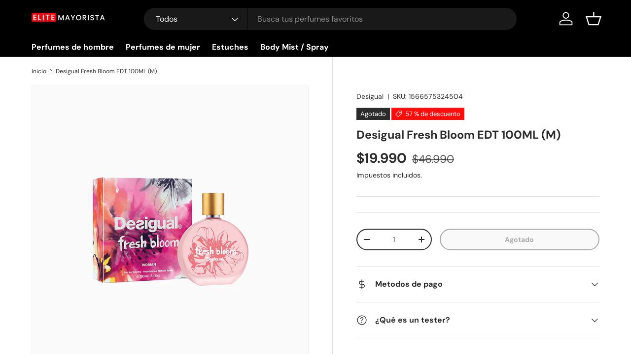

--- FILE ---
content_type: text/html; charset=utf-8
request_url: https://www.eliteperfumes-distribuidor.cl/products/desigual-fresh-bloom-edt-100ml-m
body_size: 24449
content:
<!doctype html>
<html class="no-js" lang="es" dir="ltr">
<head><meta charset="utf-8">
<meta name="viewport" content="width=device-width,initial-scale=1">
<title>Desigual Fresh Bloom EDT 100ML (M) &ndash; Elite Perfumes Distribuidor</title><link rel="canonical" href="https://www.eliteperfumes-distribuidor.cl/products/desigual-fresh-bloom-edt-100ml-m"><meta name="description" content="Fresh Bloom de Desigual es una fragancia de la familia olfativa Floral Frutal para Mujeres. Esta fragrancia es nueva. Fresh Bloom se lanzó en 2017. Fresh Bloom fue creada por Violaine Collas y Veronique Nyberg. Las Notas de Salida son frambuesa y mangostán; las Notas de Corazón son jazmín sambac (sampaguita) y rosa de "><meta property="og:site_name" content="Elite Perfumes Distribuidor">
<meta property="og:url" content="https://www.eliteperfumes-distribuidor.cl/products/desigual-fresh-bloom-edt-100ml-m">
<meta property="og:title" content="Desigual Fresh Bloom EDT 100ML (M)">
<meta property="og:type" content="product">
<meta property="og:description" content="Fresh Bloom de Desigual es una fragancia de la familia olfativa Floral Frutal para Mujeres. Esta fragrancia es nueva. Fresh Bloom se lanzó en 2017. Fresh Bloom fue creada por Violaine Collas y Veronique Nyberg. Las Notas de Salida son frambuesa y mangostán; las Notas de Corazón son jazmín sambac (sampaguita) y rosa de "><meta property="og:image" content="http://www.eliteperfumes-distribuidor.cl/cdn/shop/files/desigual-desigual-fresh-bloom-edt-100ml-m-14955596480548_e0d23639-d55a-440c-9bee-61e2de5d341d.png?crop=center&height=1200&v=1750968778&width=1200">
  <meta property="og:image:secure_url" content="https://www.eliteperfumes-distribuidor.cl/cdn/shop/files/desigual-desigual-fresh-bloom-edt-100ml-m-14955596480548_e0d23639-d55a-440c-9bee-61e2de5d341d.png?crop=center&height=1200&v=1750968778&width=1200">
  <meta property="og:image:width" content="1000">
  <meta property="og:image:height" content="1000"><meta property="og:price:amount" content="19,990">
  <meta property="og:price:currency" content="CLP"><meta name="twitter:card" content="summary_large_image">
<meta name="twitter:title" content="Desigual Fresh Bloom EDT 100ML (M)">
<meta name="twitter:description" content="Fresh Bloom de Desigual es una fragancia de la familia olfativa Floral Frutal para Mujeres. Esta fragrancia es nueva. Fresh Bloom se lanzó en 2017. Fresh Bloom fue creada por Violaine Collas y Veronique Nyberg. Las Notas de Salida son frambuesa y mangostán; las Notas de Corazón son jazmín sambac (sampaguita) y rosa de ">
<link rel="preload" href="//www.eliteperfumes-distribuidor.cl/cdn/shop/t/14/assets/main.css?v=117877229988737664671750783463" as="style"><style data-shopify>
@font-face {
  font-family: "DM Sans";
  font-weight: 400;
  font-style: normal;
  font-display: swap;
  src: url("//www.eliteperfumes-distribuidor.cl/cdn/fonts/dm_sans/dmsans_n4.ec80bd4dd7e1a334c969c265873491ae56018d72.woff2") format("woff2"),
       url("//www.eliteperfumes-distribuidor.cl/cdn/fonts/dm_sans/dmsans_n4.87bdd914d8a61247b911147ae68e754d695c58a6.woff") format("woff");
}
@font-face {
  font-family: "DM Sans";
  font-weight: 700;
  font-style: normal;
  font-display: swap;
  src: url("//www.eliteperfumes-distribuidor.cl/cdn/fonts/dm_sans/dmsans_n7.97e21d81502002291ea1de8aefb79170c6946ce5.woff2") format("woff2"),
       url("//www.eliteperfumes-distribuidor.cl/cdn/fonts/dm_sans/dmsans_n7.af5c214f5116410ca1d53a2090665620e78e2e1b.woff") format("woff");
}
@font-face {
  font-family: "DM Sans";
  font-weight: 400;
  font-style: italic;
  font-display: swap;
  src: url("//www.eliteperfumes-distribuidor.cl/cdn/fonts/dm_sans/dmsans_i4.b8fe05e69ee95d5a53155c346957d8cbf5081c1a.woff2") format("woff2"),
       url("//www.eliteperfumes-distribuidor.cl/cdn/fonts/dm_sans/dmsans_i4.403fe28ee2ea63e142575c0aa47684d65f8c23a0.woff") format("woff");
}
@font-face {
  font-family: "DM Sans";
  font-weight: 700;
  font-style: italic;
  font-display: swap;
  src: url("//www.eliteperfumes-distribuidor.cl/cdn/fonts/dm_sans/dmsans_i7.52b57f7d7342eb7255084623d98ab83fd96e7f9b.woff2") format("woff2"),
       url("//www.eliteperfumes-distribuidor.cl/cdn/fonts/dm_sans/dmsans_i7.d5e14ef18a1d4a8ce78a4187580b4eb1759c2eda.woff") format("woff");
}
@font-face {
  font-family: "DM Sans";
  font-weight: 700;
  font-style: normal;
  font-display: swap;
  src: url("//www.eliteperfumes-distribuidor.cl/cdn/fonts/dm_sans/dmsans_n7.97e21d81502002291ea1de8aefb79170c6946ce5.woff2") format("woff2"),
       url("//www.eliteperfumes-distribuidor.cl/cdn/fonts/dm_sans/dmsans_n7.af5c214f5116410ca1d53a2090665620e78e2e1b.woff") format("woff");
}
@font-face {
  font-family: "DM Sans";
  font-weight: 700;
  font-style: normal;
  font-display: swap;
  src: url("//www.eliteperfumes-distribuidor.cl/cdn/fonts/dm_sans/dmsans_n7.97e21d81502002291ea1de8aefb79170c6946ce5.woff2") format("woff2"),
       url("//www.eliteperfumes-distribuidor.cl/cdn/fonts/dm_sans/dmsans_n7.af5c214f5116410ca1d53a2090665620e78e2e1b.woff") format("woff");
}
:root {
      --bg-color: 255 255 255 / 1.0;
      --bg-color-og: 255 255 255 / 1.0;
      --heading-color: 42 43 42;
      --text-color: 42 43 42;
      --text-color-og: 42 43 42;
      --scrollbar-color: 42 43 42;
      --link-color: 42 43 42;
      --link-color-og: 42 43 42;
      --star-color: 255 13 13;--swatch-border-color-default: 212 213 212;
        --swatch-border-color-active: 149 149 149;
        --swatch-card-size: 24px;
        --swatch-variant-picker-size: 64px;--color-scheme-1-bg: 244 244 244 / 1.0;
      --color-scheme-1-grad: linear-gradient(180deg, rgba(244, 244, 244, 1), rgba(244, 244, 244, 1) 100%);
      --color-scheme-1-heading: 42 43 42;
      --color-scheme-1-text: 42 43 42;
      --color-scheme-1-btn-bg: 255 13 13;
      --color-scheme-1-btn-text: 255 255 255;
      --color-scheme-1-btn-bg-hover: 255 64 64;--color-scheme-2-bg: 42 43 42 / 1.0;
      --color-scheme-2-grad: linear-gradient(225deg, rgba(51, 59, 67, 0.88) 8%, rgba(41, 47, 54, 1) 56%, rgba(20, 20, 20, 1) 92%);
      --color-scheme-2-heading: 255 13 13;
      --color-scheme-2-text: 255 255 255;
      --color-scheme-2-btn-bg: 255 13 13;
      --color-scheme-2-btn-text: 255 255 255;
      --color-scheme-2-btn-bg-hover: 255 64 64;--color-scheme-3-bg: 255 13 13 / 1.0;
      --color-scheme-3-grad: linear-gradient(46deg, rgba(234, 73, 0, 1) 8%, rgba(234, 73, 0, 1) 32%, rgba(255, 88, 13, 0.88) 92%);
      --color-scheme-3-heading: 255 255 255;
      --color-scheme-3-text: 255 255 255;
      --color-scheme-3-btn-bg: 42 43 42;
      --color-scheme-3-btn-text: 255 255 255;
      --color-scheme-3-btn-bg-hover: 82 83 82;

      --drawer-bg-color: 255 255 255 / 1.0;
      --drawer-text-color: 42 43 42;

      --panel-bg-color: 244 244 244 / 1.0;
      --panel-heading-color: 42 43 42;
      --panel-text-color: 42 43 42;

      --in-stock-text-color: 44 126 63;
      --low-stock-text-color: 210 134 26;
      --very-low-stock-text-color: 180 12 28;
      --no-stock-text-color: 119 119 119;
      --no-stock-backordered-text-color: 119 119 119;

      --error-bg-color: 252 237 238;
      --error-text-color: 255 13 13;
      --success-bg-color: 232 246 234;
      --success-text-color: 44 126 63;
      --info-bg-color: 228 237 250;
      --info-text-color: 26 102 210;

      --heading-font-family: "DM Sans", sans-serif;
      --heading-font-style: normal;
      --heading-font-weight: 700;
      --heading-scale-start: 4;

      --navigation-font-family: "DM Sans", sans-serif;
      --navigation-font-style: normal;
      --navigation-font-weight: 700;--heading-text-transform: none;
--subheading-text-transform: none;
      --body-font-family: "DM Sans", sans-serif;
      --body-font-style: normal;
      --body-font-weight: 400;
      --body-font-size: 16;

      --section-gap: 48;
      --heading-gap: calc(8 * var(--space-unit));--grid-column-gap: 20px;--btn-bg-color: 255 13 13;
      --btn-bg-hover-color: 255 64 64;
      --btn-text-color: 255 255 255;
      --btn-bg-color-og: 255 13 13;
      --btn-text-color-og: 255 255 255;
      --btn-alt-bg-color: 255 255 255;
      --btn-alt-bg-alpha: 1.0;
      --btn-alt-text-color: 42 43 42;
      --btn-border-width: 2px;
      --btn-padding-y: 12px;

      
      --btn-border-radius: 28px;
      

      --btn-lg-border-radius: 50%;
      --btn-icon-border-radius: 50%;
      --input-with-btn-inner-radius: var(--btn-border-radius);

      --input-bg-color: 255 255 255 / 1.0;
      --input-text-color: 42 43 42;
      --input-border-width: 2px;
      --input-border-radius: 26px;
      --textarea-border-radius: 12px;
      --input-border-radius: 28px;
      --input-lg-border-radius: 34px;
      --input-bg-color-diff-3: #f7f7f7;
      --input-bg-color-diff-6: #f0f0f0;

      --modal-border-radius: 16px;
      --modal-overlay-color: 0 0 0;
      --modal-overlay-opacity: 0.4;
      --drawer-border-radius: 16px;
      --overlay-border-radius: 0px;

      --custom-label-bg-color: 13 44 84 / 1.0;
      --custom-label-text-color: 255 255 255 / 1.0;--sale-label-bg-color: 255 13 13 / 1.0;
      --sale-label-text-color: 255 255 255 / 1.0;--sold-out-label-bg-color: 42 43 42 / 1.0;
      --sold-out-label-text-color: 255 255 255 / 1.0;--new-label-bg-color: 255 13 13 / 1.0;
      --new-label-text-color: 255 255 255 / 1.0;--preorder-label-bg-color: 0 166 237 / 1.0;
      --preorder-label-text-color: 255 255 255 / 1.0;

      --collection-label-color: 0 126 18 / 1.0;

      --page-width: 1200px;
      --gutter-sm: 20px;
      --gutter-md: 32px;
      --gutter-lg: 64px;

      --payment-terms-bg-color: #ffffff;

      --coll-card-bg-color: #F9F9F9;
      --coll-card-border-color: #f2f2f2;

      --card-highlight-bg-color: #F9F9F9;
      --card-highlight-text-color: 85 85 85;
      --card-highlight-border-color: #E1E1E1;
        
          --aos-animate-duration: 0.6s;
        

        
          --aos-min-width: 0;
        
      

      --reading-width: 48em;
    }

    @media (max-width: 769px) {
      :root {
        --reading-width: 36em;
      }
    }
  </style><link rel="stylesheet" href="//www.eliteperfumes-distribuidor.cl/cdn/shop/t/14/assets/main.css?v=117877229988737664671750783463">
  <script src="//www.eliteperfumes-distribuidor.cl/cdn/shop/t/14/assets/main.js?v=182340204423554326591750783463" defer="defer"></script><link rel="preload" href="//www.eliteperfumes-distribuidor.cl/cdn/fonts/dm_sans/dmsans_n4.ec80bd4dd7e1a334c969c265873491ae56018d72.woff2" as="font" type="font/woff2" crossorigin fetchpriority="high"><link rel="preload" href="//www.eliteperfumes-distribuidor.cl/cdn/fonts/dm_sans/dmsans_n7.97e21d81502002291ea1de8aefb79170c6946ce5.woff2" as="font" type="font/woff2" crossorigin fetchpriority="high"><script>window.performance && window.performance.mark && window.performance.mark('shopify.content_for_header.start');</script><meta id="shopify-digital-wallet" name="shopify-digital-wallet" content="/73343729943/digital_wallets/dialog">
<link rel="alternate" type="application/json+oembed" href="https://www.eliteperfumes-distribuidor.cl/products/desigual-fresh-bloom-edt-100ml-m.oembed">
<script async="async" src="/checkouts/internal/preloads.js?locale=es-CL"></script>
<script id="shopify-features" type="application/json">{"accessToken":"bcc5bae786da92ecf3aa158b64d7cea4","betas":["rich-media-storefront-analytics"],"domain":"www.eliteperfumes-distribuidor.cl","predictiveSearch":true,"shopId":73343729943,"locale":"es"}</script>
<script>var Shopify = Shopify || {};
Shopify.shop = "eliteperfumes-distribution.myshopify.com";
Shopify.locale = "es";
Shopify.currency = {"active":"CLP","rate":"1.0"};
Shopify.country = "CL";
Shopify.theme = {"name":"Enterprise","id":178661130610,"schema_name":"Enterprise","schema_version":"2.0.0","theme_store_id":1657,"role":"main"};
Shopify.theme.handle = "null";
Shopify.theme.style = {"id":null,"handle":null};
Shopify.cdnHost = "www.eliteperfumes-distribuidor.cl/cdn";
Shopify.routes = Shopify.routes || {};
Shopify.routes.root = "/";</script>
<script type="module">!function(o){(o.Shopify=o.Shopify||{}).modules=!0}(window);</script>
<script>!function(o){function n(){var o=[];function n(){o.push(Array.prototype.slice.apply(arguments))}return n.q=o,n}var t=o.Shopify=o.Shopify||{};t.loadFeatures=n(),t.autoloadFeatures=n()}(window);</script>
<script id="shop-js-analytics" type="application/json">{"pageType":"product"}</script>
<script defer="defer" async type="module" src="//www.eliteperfumes-distribuidor.cl/cdn/shopifycloud/shop-js/modules/v2/client.init-shop-cart-sync_CvZOh8Af.es.esm.js"></script>
<script defer="defer" async type="module" src="//www.eliteperfumes-distribuidor.cl/cdn/shopifycloud/shop-js/modules/v2/chunk.common_3Rxs6Qxh.esm.js"></script>
<script type="module">
  await import("//www.eliteperfumes-distribuidor.cl/cdn/shopifycloud/shop-js/modules/v2/client.init-shop-cart-sync_CvZOh8Af.es.esm.js");
await import("//www.eliteperfumes-distribuidor.cl/cdn/shopifycloud/shop-js/modules/v2/chunk.common_3Rxs6Qxh.esm.js");

  window.Shopify.SignInWithShop?.initShopCartSync?.({"fedCMEnabled":true,"windoidEnabled":true});

</script>
<script id="__st">var __st={"a":73343729943,"offset":-18000,"reqid":"c10f57fe-851d-4cce-a154-e5be3cacfe06-1768783355","pageurl":"www.eliteperfumes-distribuidor.cl\/products\/desigual-fresh-bloom-edt-100ml-m","u":"434c2e09ec13","p":"product","rtyp":"product","rid":8189706993943};</script>
<script>window.ShopifyPaypalV4VisibilityTracking = true;</script>
<script id="captcha-bootstrap">!function(){'use strict';const t='contact',e='account',n='new_comment',o=[[t,t],['blogs',n],['comments',n],[t,'customer']],c=[[e,'customer_login'],[e,'guest_login'],[e,'recover_customer_password'],[e,'create_customer']],r=t=>t.map((([t,e])=>`form[action*='/${t}']:not([data-nocaptcha='true']) input[name='form_type'][value='${e}']`)).join(','),a=t=>()=>t?[...document.querySelectorAll(t)].map((t=>t.form)):[];function s(){const t=[...o],e=r(t);return a(e)}const i='password',u='form_key',d=['recaptcha-v3-token','g-recaptcha-response','h-captcha-response',i],f=()=>{try{return window.sessionStorage}catch{return}},m='__shopify_v',_=t=>t.elements[u];function p(t,e,n=!1){try{const o=window.sessionStorage,c=JSON.parse(o.getItem(e)),{data:r}=function(t){const{data:e,action:n}=t;return t[m]||n?{data:e,action:n}:{data:t,action:n}}(c);for(const[e,n]of Object.entries(r))t.elements[e]&&(t.elements[e].value=n);n&&o.removeItem(e)}catch(o){console.error('form repopulation failed',{error:o})}}const l='form_type',E='cptcha';function T(t){t.dataset[E]=!0}const w=window,h=w.document,L='Shopify',v='ce_forms',y='captcha';let A=!1;((t,e)=>{const n=(g='f06e6c50-85a8-45c8-87d0-21a2b65856fe',I='https://cdn.shopify.com/shopifycloud/storefront-forms-hcaptcha/ce_storefront_forms_captcha_hcaptcha.v1.5.2.iife.js',D={infoText:'Protegido por hCaptcha',privacyText:'Privacidad',termsText:'Términos'},(t,e,n)=>{const o=w[L][v],c=o.bindForm;if(c)return c(t,g,e,D).then(n);var r;o.q.push([[t,g,e,D],n]),r=I,A||(h.body.append(Object.assign(h.createElement('script'),{id:'captcha-provider',async:!0,src:r})),A=!0)});var g,I,D;w[L]=w[L]||{},w[L][v]=w[L][v]||{},w[L][v].q=[],w[L][y]=w[L][y]||{},w[L][y].protect=function(t,e){n(t,void 0,e),T(t)},Object.freeze(w[L][y]),function(t,e,n,w,h,L){const[v,y,A,g]=function(t,e,n){const i=e?o:[],u=t?c:[],d=[...i,...u],f=r(d),m=r(i),_=r(d.filter((([t,e])=>n.includes(e))));return[a(f),a(m),a(_),s()]}(w,h,L),I=t=>{const e=t.target;return e instanceof HTMLFormElement?e:e&&e.form},D=t=>v().includes(t);t.addEventListener('submit',(t=>{const e=I(t);if(!e)return;const n=D(e)&&!e.dataset.hcaptchaBound&&!e.dataset.recaptchaBound,o=_(e),c=g().includes(e)&&(!o||!o.value);(n||c)&&t.preventDefault(),c&&!n&&(function(t){try{if(!f())return;!function(t){const e=f();if(!e)return;const n=_(t);if(!n)return;const o=n.value;o&&e.removeItem(o)}(t);const e=Array.from(Array(32),(()=>Math.random().toString(36)[2])).join('');!function(t,e){_(t)||t.append(Object.assign(document.createElement('input'),{type:'hidden',name:u})),t.elements[u].value=e}(t,e),function(t,e){const n=f();if(!n)return;const o=[...t.querySelectorAll(`input[type='${i}']`)].map((({name:t})=>t)),c=[...d,...o],r={};for(const[a,s]of new FormData(t).entries())c.includes(a)||(r[a]=s);n.setItem(e,JSON.stringify({[m]:1,action:t.action,data:r}))}(t,e)}catch(e){console.error('failed to persist form',e)}}(e),e.submit())}));const S=(t,e)=>{t&&!t.dataset[E]&&(n(t,e.some((e=>e===t))),T(t))};for(const o of['focusin','change'])t.addEventListener(o,(t=>{const e=I(t);D(e)&&S(e,y())}));const B=e.get('form_key'),M=e.get(l),P=B&&M;t.addEventListener('DOMContentLoaded',(()=>{const t=y();if(P)for(const e of t)e.elements[l].value===M&&p(e,B);[...new Set([...A(),...v().filter((t=>'true'===t.dataset.shopifyCaptcha))])].forEach((e=>S(e,t)))}))}(h,new URLSearchParams(w.location.search),n,t,e,['guest_login'])})(!0,!0)}();</script>
<script integrity="sha256-4kQ18oKyAcykRKYeNunJcIwy7WH5gtpwJnB7kiuLZ1E=" data-source-attribution="shopify.loadfeatures" defer="defer" src="//www.eliteperfumes-distribuidor.cl/cdn/shopifycloud/storefront/assets/storefront/load_feature-a0a9edcb.js" crossorigin="anonymous"></script>
<script data-source-attribution="shopify.dynamic_checkout.dynamic.init">var Shopify=Shopify||{};Shopify.PaymentButton=Shopify.PaymentButton||{isStorefrontPortableWallets:!0,init:function(){window.Shopify.PaymentButton.init=function(){};var t=document.createElement("script");t.src="https://www.eliteperfumes-distribuidor.cl/cdn/shopifycloud/portable-wallets/latest/portable-wallets.es.js",t.type="module",document.head.appendChild(t)}};
</script>
<script data-source-attribution="shopify.dynamic_checkout.buyer_consent">
  function portableWalletsHideBuyerConsent(e){var t=document.getElementById("shopify-buyer-consent"),n=document.getElementById("shopify-subscription-policy-button");t&&n&&(t.classList.add("hidden"),t.setAttribute("aria-hidden","true"),n.removeEventListener("click",e))}function portableWalletsShowBuyerConsent(e){var t=document.getElementById("shopify-buyer-consent"),n=document.getElementById("shopify-subscription-policy-button");t&&n&&(t.classList.remove("hidden"),t.removeAttribute("aria-hidden"),n.addEventListener("click",e))}window.Shopify?.PaymentButton&&(window.Shopify.PaymentButton.hideBuyerConsent=portableWalletsHideBuyerConsent,window.Shopify.PaymentButton.showBuyerConsent=portableWalletsShowBuyerConsent);
</script>
<script>
  function portableWalletsCleanup(e){e&&e.src&&console.error("Failed to load portable wallets script "+e.src);var t=document.querySelectorAll("shopify-accelerated-checkout .shopify-payment-button__skeleton, shopify-accelerated-checkout-cart .wallet-cart-button__skeleton"),e=document.getElementById("shopify-buyer-consent");for(let e=0;e<t.length;e++)t[e].remove();e&&e.remove()}function portableWalletsNotLoadedAsModule(e){e instanceof ErrorEvent&&"string"==typeof e.message&&e.message.includes("import.meta")&&"string"==typeof e.filename&&e.filename.includes("portable-wallets")&&(window.removeEventListener("error",portableWalletsNotLoadedAsModule),window.Shopify.PaymentButton.failedToLoad=e,"loading"===document.readyState?document.addEventListener("DOMContentLoaded",window.Shopify.PaymentButton.init):window.Shopify.PaymentButton.init())}window.addEventListener("error",portableWalletsNotLoadedAsModule);
</script>

<script type="module" src="https://www.eliteperfumes-distribuidor.cl/cdn/shopifycloud/portable-wallets/latest/portable-wallets.es.js" onError="portableWalletsCleanup(this)" crossorigin="anonymous"></script>
<script nomodule>
  document.addEventListener("DOMContentLoaded", portableWalletsCleanup);
</script>

<link id="shopify-accelerated-checkout-styles" rel="stylesheet" media="screen" href="https://www.eliteperfumes-distribuidor.cl/cdn/shopifycloud/portable-wallets/latest/accelerated-checkout-backwards-compat.css" crossorigin="anonymous">
<style id="shopify-accelerated-checkout-cart">
        #shopify-buyer-consent {
  margin-top: 1em;
  display: inline-block;
  width: 100%;
}

#shopify-buyer-consent.hidden {
  display: none;
}

#shopify-subscription-policy-button {
  background: none;
  border: none;
  padding: 0;
  text-decoration: underline;
  font-size: inherit;
  cursor: pointer;
}

#shopify-subscription-policy-button::before {
  box-shadow: none;
}

      </style>
<script id="sections-script" data-sections="header,footer" defer="defer" src="//www.eliteperfumes-distribuidor.cl/cdn/shop/t/14/compiled_assets/scripts.js?297396"></script>
<script>window.performance && window.performance.mark && window.performance.mark('shopify.content_for_header.end');</script>

    <script src="//www.eliteperfumes-distribuidor.cl/cdn/shop/t/14/assets/animate-on-scroll.js?v=15249566486942820451750783463" defer="defer"></script>
    <link rel="stylesheet" href="//www.eliteperfumes-distribuidor.cl/cdn/shop/t/14/assets/animate-on-scroll.css?v=116194678796051782541750783463">
  

  <script>document.documentElement.className = document.documentElement.className.replace('no-js', 'js');</script><!-- CC Custom Head Start --><!-- CC Custom Head End --><!-- BEGIN app block: shopify://apps/minmaxify-order-limits/blocks/app-embed-block/3acfba32-89f3-4377-ae20-cbb9abc48475 --><script type="text/javascript" src="https://limits.minmaxify.com/eliteperfumes-distribution.myshopify.com?v=135&r=20250630205325"></script>

<!-- END app block --><link href="https://monorail-edge.shopifysvc.com" rel="dns-prefetch">
<script>(function(){if ("sendBeacon" in navigator && "performance" in window) {try {var session_token_from_headers = performance.getEntriesByType('navigation')[0].serverTiming.find(x => x.name == '_s').description;} catch {var session_token_from_headers = undefined;}var session_cookie_matches = document.cookie.match(/_shopify_s=([^;]*)/);var session_token_from_cookie = session_cookie_matches && session_cookie_matches.length === 2 ? session_cookie_matches[1] : "";var session_token = session_token_from_headers || session_token_from_cookie || "";function handle_abandonment_event(e) {var entries = performance.getEntries().filter(function(entry) {return /monorail-edge.shopifysvc.com/.test(entry.name);});if (!window.abandonment_tracked && entries.length === 0) {window.abandonment_tracked = true;var currentMs = Date.now();var navigation_start = performance.timing.navigationStart;var payload = {shop_id: 73343729943,url: window.location.href,navigation_start,duration: currentMs - navigation_start,session_token,page_type: "product"};window.navigator.sendBeacon("https://monorail-edge.shopifysvc.com/v1/produce", JSON.stringify({schema_id: "online_store_buyer_site_abandonment/1.1",payload: payload,metadata: {event_created_at_ms: currentMs,event_sent_at_ms: currentMs}}));}}window.addEventListener('pagehide', handle_abandonment_event);}}());</script>
<script id="web-pixels-manager-setup">(function e(e,d,r,n,o){if(void 0===o&&(o={}),!Boolean(null===(a=null===(i=window.Shopify)||void 0===i?void 0:i.analytics)||void 0===a?void 0:a.replayQueue)){var i,a;window.Shopify=window.Shopify||{};var t=window.Shopify;t.analytics=t.analytics||{};var s=t.analytics;s.replayQueue=[],s.publish=function(e,d,r){return s.replayQueue.push([e,d,r]),!0};try{self.performance.mark("wpm:start")}catch(e){}var l=function(){var e={modern:/Edge?\/(1{2}[4-9]|1[2-9]\d|[2-9]\d{2}|\d{4,})\.\d+(\.\d+|)|Firefox\/(1{2}[4-9]|1[2-9]\d|[2-9]\d{2}|\d{4,})\.\d+(\.\d+|)|Chrom(ium|e)\/(9{2}|\d{3,})\.\d+(\.\d+|)|(Maci|X1{2}).+ Version\/(15\.\d+|(1[6-9]|[2-9]\d|\d{3,})\.\d+)([,.]\d+|)( \(\w+\)|)( Mobile\/\w+|) Safari\/|Chrome.+OPR\/(9{2}|\d{3,})\.\d+\.\d+|(CPU[ +]OS|iPhone[ +]OS|CPU[ +]iPhone|CPU IPhone OS|CPU iPad OS)[ +]+(15[._]\d+|(1[6-9]|[2-9]\d|\d{3,})[._]\d+)([._]\d+|)|Android:?[ /-](13[3-9]|1[4-9]\d|[2-9]\d{2}|\d{4,})(\.\d+|)(\.\d+|)|Android.+Firefox\/(13[5-9]|1[4-9]\d|[2-9]\d{2}|\d{4,})\.\d+(\.\d+|)|Android.+Chrom(ium|e)\/(13[3-9]|1[4-9]\d|[2-9]\d{2}|\d{4,})\.\d+(\.\d+|)|SamsungBrowser\/([2-9]\d|\d{3,})\.\d+/,legacy:/Edge?\/(1[6-9]|[2-9]\d|\d{3,})\.\d+(\.\d+|)|Firefox\/(5[4-9]|[6-9]\d|\d{3,})\.\d+(\.\d+|)|Chrom(ium|e)\/(5[1-9]|[6-9]\d|\d{3,})\.\d+(\.\d+|)([\d.]+$|.*Safari\/(?![\d.]+ Edge\/[\d.]+$))|(Maci|X1{2}).+ Version\/(10\.\d+|(1[1-9]|[2-9]\d|\d{3,})\.\d+)([,.]\d+|)( \(\w+\)|)( Mobile\/\w+|) Safari\/|Chrome.+OPR\/(3[89]|[4-9]\d|\d{3,})\.\d+\.\d+|(CPU[ +]OS|iPhone[ +]OS|CPU[ +]iPhone|CPU IPhone OS|CPU iPad OS)[ +]+(10[._]\d+|(1[1-9]|[2-9]\d|\d{3,})[._]\d+)([._]\d+|)|Android:?[ /-](13[3-9]|1[4-9]\d|[2-9]\d{2}|\d{4,})(\.\d+|)(\.\d+|)|Mobile Safari.+OPR\/([89]\d|\d{3,})\.\d+\.\d+|Android.+Firefox\/(13[5-9]|1[4-9]\d|[2-9]\d{2}|\d{4,})\.\d+(\.\d+|)|Android.+Chrom(ium|e)\/(13[3-9]|1[4-9]\d|[2-9]\d{2}|\d{4,})\.\d+(\.\d+|)|Android.+(UC? ?Browser|UCWEB|U3)[ /]?(15\.([5-9]|\d{2,})|(1[6-9]|[2-9]\d|\d{3,})\.\d+)\.\d+|SamsungBrowser\/(5\.\d+|([6-9]|\d{2,})\.\d+)|Android.+MQ{2}Browser\/(14(\.(9|\d{2,})|)|(1[5-9]|[2-9]\d|\d{3,})(\.\d+|))(\.\d+|)|K[Aa][Ii]OS\/(3\.\d+|([4-9]|\d{2,})\.\d+)(\.\d+|)/},d=e.modern,r=e.legacy,n=navigator.userAgent;return n.match(d)?"modern":n.match(r)?"legacy":"unknown"}(),u="modern"===l?"modern":"legacy",c=(null!=n?n:{modern:"",legacy:""})[u],f=function(e){return[e.baseUrl,"/wpm","/b",e.hashVersion,"modern"===e.buildTarget?"m":"l",".js"].join("")}({baseUrl:d,hashVersion:r,buildTarget:u}),m=function(e){var d=e.version,r=e.bundleTarget,n=e.surface,o=e.pageUrl,i=e.monorailEndpoint;return{emit:function(e){var a=e.status,t=e.errorMsg,s=(new Date).getTime(),l=JSON.stringify({metadata:{event_sent_at_ms:s},events:[{schema_id:"web_pixels_manager_load/3.1",payload:{version:d,bundle_target:r,page_url:o,status:a,surface:n,error_msg:t},metadata:{event_created_at_ms:s}}]});if(!i)return console&&console.warn&&console.warn("[Web Pixels Manager] No Monorail endpoint provided, skipping logging."),!1;try{return self.navigator.sendBeacon.bind(self.navigator)(i,l)}catch(e){}var u=new XMLHttpRequest;try{return u.open("POST",i,!0),u.setRequestHeader("Content-Type","text/plain"),u.send(l),!0}catch(e){return console&&console.warn&&console.warn("[Web Pixels Manager] Got an unhandled error while logging to Monorail."),!1}}}}({version:r,bundleTarget:l,surface:e.surface,pageUrl:self.location.href,monorailEndpoint:e.monorailEndpoint});try{o.browserTarget=l,function(e){var d=e.src,r=e.async,n=void 0===r||r,o=e.onload,i=e.onerror,a=e.sri,t=e.scriptDataAttributes,s=void 0===t?{}:t,l=document.createElement("script"),u=document.querySelector("head"),c=document.querySelector("body");if(l.async=n,l.src=d,a&&(l.integrity=a,l.crossOrigin="anonymous"),s)for(var f in s)if(Object.prototype.hasOwnProperty.call(s,f))try{l.dataset[f]=s[f]}catch(e){}if(o&&l.addEventListener("load",o),i&&l.addEventListener("error",i),u)u.appendChild(l);else{if(!c)throw new Error("Did not find a head or body element to append the script");c.appendChild(l)}}({src:f,async:!0,onload:function(){if(!function(){var e,d;return Boolean(null===(d=null===(e=window.Shopify)||void 0===e?void 0:e.analytics)||void 0===d?void 0:d.initialized)}()){var d=window.webPixelsManager.init(e)||void 0;if(d){var r=window.Shopify.analytics;r.replayQueue.forEach((function(e){var r=e[0],n=e[1],o=e[2];d.publishCustomEvent(r,n,o)})),r.replayQueue=[],r.publish=d.publishCustomEvent,r.visitor=d.visitor,r.initialized=!0}}},onerror:function(){return m.emit({status:"failed",errorMsg:"".concat(f," has failed to load")})},sri:function(e){var d=/^sha384-[A-Za-z0-9+/=]+$/;return"string"==typeof e&&d.test(e)}(c)?c:"",scriptDataAttributes:o}),m.emit({status:"loading"})}catch(e){m.emit({status:"failed",errorMsg:(null==e?void 0:e.message)||"Unknown error"})}}})({shopId: 73343729943,storefrontBaseUrl: "https://www.eliteperfumes-distribuidor.cl",extensionsBaseUrl: "https://extensions.shopifycdn.com/cdn/shopifycloud/web-pixels-manager",monorailEndpoint: "https://monorail-edge.shopifysvc.com/unstable/produce_batch",surface: "storefront-renderer",enabledBetaFlags: ["2dca8a86"],webPixelsConfigList: [{"id":"shopify-app-pixel","configuration":"{}","eventPayloadVersion":"v1","runtimeContext":"STRICT","scriptVersion":"0450","apiClientId":"shopify-pixel","type":"APP","privacyPurposes":["ANALYTICS","MARKETING"]},{"id":"shopify-custom-pixel","eventPayloadVersion":"v1","runtimeContext":"LAX","scriptVersion":"0450","apiClientId":"shopify-pixel","type":"CUSTOM","privacyPurposes":["ANALYTICS","MARKETING"]}],isMerchantRequest: false,initData: {"shop":{"name":"Elite Perfumes Distribuidor","paymentSettings":{"currencyCode":"CLP"},"myshopifyDomain":"eliteperfumes-distribution.myshopify.com","countryCode":"CL","storefrontUrl":"https:\/\/www.eliteperfumes-distribuidor.cl"},"customer":null,"cart":null,"checkout":null,"productVariants":[{"price":{"amount":19990.0,"currencyCode":"CLP"},"product":{"title":"Desigual Fresh Bloom EDT 100ML (M)","vendor":"Desigual","id":"8189706993943","untranslatedTitle":"Desigual Fresh Bloom EDT 100ML (M)","url":"\/products\/desigual-fresh-bloom-edt-100ml-m","type":""},"id":"44726787539223","image":{"src":"\/\/www.eliteperfumes-distribuidor.cl\/cdn\/shop\/files\/desigual-desigual-fresh-bloom-edt-100ml-m-14955596480548_e0d23639-d55a-440c-9bee-61e2de5d341d.png?v=1750968778"},"sku":"1566575324504","title":"Default Title","untranslatedTitle":"Default Title"}],"purchasingCompany":null},},"https://www.eliteperfumes-distribuidor.cl/cdn","fcfee988w5aeb613cpc8e4bc33m6693e112",{"modern":"","legacy":""},{"shopId":"73343729943","storefrontBaseUrl":"https:\/\/www.eliteperfumes-distribuidor.cl","extensionBaseUrl":"https:\/\/extensions.shopifycdn.com\/cdn\/shopifycloud\/web-pixels-manager","surface":"storefront-renderer","enabledBetaFlags":"[\"2dca8a86\"]","isMerchantRequest":"false","hashVersion":"fcfee988w5aeb613cpc8e4bc33m6693e112","publish":"custom","events":"[[\"page_viewed\",{}],[\"product_viewed\",{\"productVariant\":{\"price\":{\"amount\":19990.0,\"currencyCode\":\"CLP\"},\"product\":{\"title\":\"Desigual Fresh Bloom EDT 100ML (M)\",\"vendor\":\"Desigual\",\"id\":\"8189706993943\",\"untranslatedTitle\":\"Desigual Fresh Bloom EDT 100ML (M)\",\"url\":\"\/products\/desigual-fresh-bloom-edt-100ml-m\",\"type\":\"\"},\"id\":\"44726787539223\",\"image\":{\"src\":\"\/\/www.eliteperfumes-distribuidor.cl\/cdn\/shop\/files\/desigual-desigual-fresh-bloom-edt-100ml-m-14955596480548_e0d23639-d55a-440c-9bee-61e2de5d341d.png?v=1750968778\"},\"sku\":\"1566575324504\",\"title\":\"Default Title\",\"untranslatedTitle\":\"Default Title\"}}]]"});</script><script>
  window.ShopifyAnalytics = window.ShopifyAnalytics || {};
  window.ShopifyAnalytics.meta = window.ShopifyAnalytics.meta || {};
  window.ShopifyAnalytics.meta.currency = 'CLP';
  var meta = {"product":{"id":8189706993943,"gid":"gid:\/\/shopify\/Product\/8189706993943","vendor":"Desigual","type":"","handle":"desigual-fresh-bloom-edt-100ml-m","variants":[{"id":44726787539223,"price":1999000,"name":"Desigual Fresh Bloom EDT 100ML (M)","public_title":null,"sku":"1566575324504"}],"remote":false},"page":{"pageType":"product","resourceType":"product","resourceId":8189706993943,"requestId":"c10f57fe-851d-4cce-a154-e5be3cacfe06-1768783355"}};
  for (var attr in meta) {
    window.ShopifyAnalytics.meta[attr] = meta[attr];
  }
</script>
<script class="analytics">
  (function () {
    var customDocumentWrite = function(content) {
      var jquery = null;

      if (window.jQuery) {
        jquery = window.jQuery;
      } else if (window.Checkout && window.Checkout.$) {
        jquery = window.Checkout.$;
      }

      if (jquery) {
        jquery('body').append(content);
      }
    };

    var hasLoggedConversion = function(token) {
      if (token) {
        return document.cookie.indexOf('loggedConversion=' + token) !== -1;
      }
      return false;
    }

    var setCookieIfConversion = function(token) {
      if (token) {
        var twoMonthsFromNow = new Date(Date.now());
        twoMonthsFromNow.setMonth(twoMonthsFromNow.getMonth() + 2);

        document.cookie = 'loggedConversion=' + token + '; expires=' + twoMonthsFromNow;
      }
    }

    var trekkie = window.ShopifyAnalytics.lib = window.trekkie = window.trekkie || [];
    if (trekkie.integrations) {
      return;
    }
    trekkie.methods = [
      'identify',
      'page',
      'ready',
      'track',
      'trackForm',
      'trackLink'
    ];
    trekkie.factory = function(method) {
      return function() {
        var args = Array.prototype.slice.call(arguments);
        args.unshift(method);
        trekkie.push(args);
        return trekkie;
      };
    };
    for (var i = 0; i < trekkie.methods.length; i++) {
      var key = trekkie.methods[i];
      trekkie[key] = trekkie.factory(key);
    }
    trekkie.load = function(config) {
      trekkie.config = config || {};
      trekkie.config.initialDocumentCookie = document.cookie;
      var first = document.getElementsByTagName('script')[0];
      var script = document.createElement('script');
      script.type = 'text/javascript';
      script.onerror = function(e) {
        var scriptFallback = document.createElement('script');
        scriptFallback.type = 'text/javascript';
        scriptFallback.onerror = function(error) {
                var Monorail = {
      produce: function produce(monorailDomain, schemaId, payload) {
        var currentMs = new Date().getTime();
        var event = {
          schema_id: schemaId,
          payload: payload,
          metadata: {
            event_created_at_ms: currentMs,
            event_sent_at_ms: currentMs
          }
        };
        return Monorail.sendRequest("https://" + monorailDomain + "/v1/produce", JSON.stringify(event));
      },
      sendRequest: function sendRequest(endpointUrl, payload) {
        // Try the sendBeacon API
        if (window && window.navigator && typeof window.navigator.sendBeacon === 'function' && typeof window.Blob === 'function' && !Monorail.isIos12()) {
          var blobData = new window.Blob([payload], {
            type: 'text/plain'
          });

          if (window.navigator.sendBeacon(endpointUrl, blobData)) {
            return true;
          } // sendBeacon was not successful

        } // XHR beacon

        var xhr = new XMLHttpRequest();

        try {
          xhr.open('POST', endpointUrl);
          xhr.setRequestHeader('Content-Type', 'text/plain');
          xhr.send(payload);
        } catch (e) {
          console.log(e);
        }

        return false;
      },
      isIos12: function isIos12() {
        return window.navigator.userAgent.lastIndexOf('iPhone; CPU iPhone OS 12_') !== -1 || window.navigator.userAgent.lastIndexOf('iPad; CPU OS 12_') !== -1;
      }
    };
    Monorail.produce('monorail-edge.shopifysvc.com',
      'trekkie_storefront_load_errors/1.1',
      {shop_id: 73343729943,
      theme_id: 178661130610,
      app_name: "storefront",
      context_url: window.location.href,
      source_url: "//www.eliteperfumes-distribuidor.cl/cdn/s/trekkie.storefront.cd680fe47e6c39ca5d5df5f0a32d569bc48c0f27.min.js"});

        };
        scriptFallback.async = true;
        scriptFallback.src = '//www.eliteperfumes-distribuidor.cl/cdn/s/trekkie.storefront.cd680fe47e6c39ca5d5df5f0a32d569bc48c0f27.min.js';
        first.parentNode.insertBefore(scriptFallback, first);
      };
      script.async = true;
      script.src = '//www.eliteperfumes-distribuidor.cl/cdn/s/trekkie.storefront.cd680fe47e6c39ca5d5df5f0a32d569bc48c0f27.min.js';
      first.parentNode.insertBefore(script, first);
    };
    trekkie.load(
      {"Trekkie":{"appName":"storefront","development":false,"defaultAttributes":{"shopId":73343729943,"isMerchantRequest":null,"themeId":178661130610,"themeCityHash":"13954536650641383363","contentLanguage":"es","currency":"CLP"},"isServerSideCookieWritingEnabled":true,"monorailRegion":"shop_domain","enabledBetaFlags":["65f19447"]},"Session Attribution":{},"S2S":{"facebookCapiEnabled":false,"source":"trekkie-storefront-renderer","apiClientId":580111}}
    );

    var loaded = false;
    trekkie.ready(function() {
      if (loaded) return;
      loaded = true;

      window.ShopifyAnalytics.lib = window.trekkie;

      var originalDocumentWrite = document.write;
      document.write = customDocumentWrite;
      try { window.ShopifyAnalytics.merchantGoogleAnalytics.call(this); } catch(error) {};
      document.write = originalDocumentWrite;

      window.ShopifyAnalytics.lib.page(null,{"pageType":"product","resourceType":"product","resourceId":8189706993943,"requestId":"c10f57fe-851d-4cce-a154-e5be3cacfe06-1768783355","shopifyEmitted":true});

      var match = window.location.pathname.match(/checkouts\/(.+)\/(thank_you|post_purchase)/)
      var token = match? match[1]: undefined;
      if (!hasLoggedConversion(token)) {
        setCookieIfConversion(token);
        window.ShopifyAnalytics.lib.track("Viewed Product",{"currency":"CLP","variantId":44726787539223,"productId":8189706993943,"productGid":"gid:\/\/shopify\/Product\/8189706993943","name":"Desigual Fresh Bloom EDT 100ML (M)","price":"19990","sku":"1566575324504","brand":"Desigual","variant":null,"category":"","nonInteraction":true,"remote":false},undefined,undefined,{"shopifyEmitted":true});
      window.ShopifyAnalytics.lib.track("monorail:\/\/trekkie_storefront_viewed_product\/1.1",{"currency":"CLP","variantId":44726787539223,"productId":8189706993943,"productGid":"gid:\/\/shopify\/Product\/8189706993943","name":"Desigual Fresh Bloom EDT 100ML (M)","price":"19990","sku":"1566575324504","brand":"Desigual","variant":null,"category":"","nonInteraction":true,"remote":false,"referer":"https:\/\/www.eliteperfumes-distribuidor.cl\/products\/desigual-fresh-bloom-edt-100ml-m"});
      }
    });


        var eventsListenerScript = document.createElement('script');
        eventsListenerScript.async = true;
        eventsListenerScript.src = "//www.eliteperfumes-distribuidor.cl/cdn/shopifycloud/storefront/assets/shop_events_listener-3da45d37.js";
        document.getElementsByTagName('head')[0].appendChild(eventsListenerScript);

})();</script>
<script
  defer
  src="https://www.eliteperfumes-distribuidor.cl/cdn/shopifycloud/perf-kit/shopify-perf-kit-3.0.4.min.js"
  data-application="storefront-renderer"
  data-shop-id="73343729943"
  data-render-region="gcp-us-central1"
  data-page-type="product"
  data-theme-instance-id="178661130610"
  data-theme-name="Enterprise"
  data-theme-version="2.0.0"
  data-monorail-region="shop_domain"
  data-resource-timing-sampling-rate="10"
  data-shs="true"
  data-shs-beacon="true"
  data-shs-export-with-fetch="true"
  data-shs-logs-sample-rate="1"
  data-shs-beacon-endpoint="https://www.eliteperfumes-distribuidor.cl/api/collect"
></script>
</head>

<body class="cc-animate-enabled">
  <a class="skip-link btn btn--primary visually-hidden" href="#main-content" data-ce-role="skip">Ir al contenido</a><!-- BEGIN sections: header-group -->
<div id="shopify-section-sections--24733384245618__header" class="shopify-section shopify-section-group-header-group cc-header">
<style data-shopify>.header {
  --bg-color: 0 0 0;
  --text-color: 255 255 255;
  --nav-bg-color: 0 0 0;
  --nav-text-color: 255 255 255;
  --nav-child-bg-color:  0 0 0;
  --nav-child-text-color: 255 255 255;
  --header-accent-color: 119 119 119;
  --search-bg-color: #191919;
  
  
  }</style><store-header class="header bg-theme-bg text-theme-text has-motion"data-is-sticky="true"style="--header-transition-speed: 300ms">
  <header class="header__grid header__grid--left-logo container flex flex-wrap items-center">
    <div class="header__logo logo flex js-closes-menu"><a class="logo__link inline-block" href="/"><span class="flex" style="max-width: 150px;">
              <img srcset="//www.eliteperfumes-distribuidor.cl/cdn/shop/files/mayorista.webp?v=1750729210&width=150, //www.eliteperfumes-distribuidor.cl/cdn/shop/files/mayorista.webp?v=1750729210&width=300 2x" src="//www.eliteperfumes-distribuidor.cl/cdn/shop/files/mayorista.webp?v=1750729210&width=300"
         style="object-position: 50.0% 50.0%" loading="eager"
         width="300"
         height="48"
         
         alt="Elite Perfumes Distribuidor">
            </span></a></div><link rel="stylesheet" href="//www.eliteperfumes-distribuidor.cl/cdn/shop/t/14/assets/predictive-search.css?v=21239819754936278281750783463"><script src="//www.eliteperfumes-distribuidor.cl/cdn/shop/t/14/assets/custom-select.js?v=173148981874697908181750783463" defer="defer"></script><script src="//www.eliteperfumes-distribuidor.cl/cdn/shop/t/14/assets/predictive-search.js?v=158424367886238494141750783463" defer="defer"></script>
        <script src="//www.eliteperfumes-distribuidor.cl/cdn/shop/t/14/assets/tabs.js?v=135558236254064818051750783464" defer="defer"></script><div class="header__search relative js-closes-menu"><link rel="stylesheet" href="//www.eliteperfumes-distribuidor.cl/cdn/shop/t/14/assets/search-suggestions.css?v=84163686392962511531750783464" media="print" onload="this.media='all'"><link href="//www.eliteperfumes-distribuidor.cl/cdn/shop/t/14/assets/product-type-search.css?v=32465786266336344111750783464" rel="stylesheet" type="text/css" media="all" />
<predictive-search class="block" data-loading-text="Cargando..."><form class="search relative search--speech search--product-types" role="search" action="/search" method="get">
    <label class="label visually-hidden" for="header-search">Buscar</label>
    <script src="//www.eliteperfumes-distribuidor.cl/cdn/shop/t/14/assets/search-form.js?v=43677551656194261111750783464" defer="defer"></script>
    <search-form class="search__form block">
      <input type="hidden" name="options[prefix]" value="last">
      <input type="search"
             class="search__input w-full input js-search-input"
             id="header-search"
             name="q"
             placeholder="Busca tus perfumes favoritos"
             
               data-placeholder-one="Busca tus perfumes favoritos"
             
             
               data-placeholder-two=""
             
             
               data-placeholder-three=""
             
             data-placeholder-prompts-mob="false"
             
               data-typing-speed="100"
               data-deleting-speed="60"
               data-delay-after-deleting="500"
               data-delay-before-first-delete="2000"
               data-delay-after-word-typed="2400"
             
             role="combobox"
               autocomplete="off"
               aria-autocomplete="list"
               aria-controls="predictive-search-results"
               aria-owns="predictive-search-results"
               aria-haspopup="listbox"
               aria-expanded="false"
               spellcheck="false">
<custom-select id="product_types" class="search__product-types absolute left-0 top-0 bottom-0 js-search-product-types"><label class="label visually-hidden no-js-hidden" for="product_types-button">Tipo de producto</label><div class="custom-select relative w-full no-js-hidden"><button class="custom-select__btn input items-center" type="button"
            aria-expanded="false" aria-haspopup="listbox" id="product_types-button">
      <span class="text-start">Todos</span>
      <svg width="20" height="20" viewBox="0 0 24 24" class="icon" role="presentation" focusable="false" aria-hidden="true">
        <path d="M20 8.5 12.5 16 5 8.5" stroke="currentColor" stroke-width="1.5" fill="none"/>
      </svg>
    </button>
    <ul class="custom-select__listbox absolute invisible" role="listbox" tabindex="-1"
        aria-hidden="true" hidden><li class="custom-select__option js-option" id="product_types-opt-default" role="option" data-value="">
          <span class="pointer-events-none">Todos</span>
        </li><li class="custom-select__option flex items-center js-option" id="product_types-opt-0" role="option"
            data-value="Gift Wrap"
            data-value-id=""

>
          <span class="pointer-events-none">Gift Wrap</span>
        </li><li class="custom-select__option flex items-center js-option" id="product_types-opt-1" role="option"
            data-value="Tarjeta de regalo"
            data-value-id=""

>
          <span class="pointer-events-none">Tarjeta de regalo</span>
        </li><li class="custom-select__option flex items-center js-option" id="product_types-opt-2" role="option"
            data-value="Tarjetas de regalo"
            data-value-id=""

>
          <span class="pointer-events-none">Tarjetas de regalo</span>
        </li></ul>
  </div></custom-select>
        <input type="hidden" id="product_type_input" name="filter.p.product_type"/><button type="button" class="search__reset text-current vertical-center absolute focus-inset js-search-reset" hidden>
        <span class="visually-hidden">Restablecer</span>
        <svg width="24" height="24" viewBox="0 0 24 24" stroke="currentColor" stroke-width="1.5" fill="none" fill-rule="evenodd" stroke-linejoin="round" aria-hidden="true" focusable="false" role="presentation" class="icon"><path d="M5 19 19 5M5 5l14 14"/></svg>
      </button><speech-search-button class="search__speech focus-inset right-0 hidden" tabindex="0" title="Búsqueda por voz"
          style="--speech-icon-color: #ff580d">
          <svg width="24" height="24" viewBox="0 0 24 24" aria-hidden="true" focusable="false" role="presentation" class="icon"><path fill="currentColor" d="M17.3 11c0 3-2.54 5.1-5.3 5.1S6.7 14 6.7 11H5c0 3.41 2.72 6.23 6 6.72V21h2v-3.28c3.28-.49 6-3.31 6-6.72m-8.2-6.1c0-.66.54-1.2 1.2-1.2.66 0 1.2.54 1.2 1.2l-.01 6.2c0 .66-.53 1.2-1.19 1.2-.66 0-1.2-.54-1.2-1.2M12 14a3 3 0 0 0 3-3V5a3 3 0 0 0-3-3 3 3 0 0 0-3 3v6a3 3 0 0 0 3 3Z"/></svg>
        </speech-search-button>

        <link href="//www.eliteperfumes-distribuidor.cl/cdn/shop/t/14/assets/speech-search.css?v=47207760375520952331750783464" rel="stylesheet" type="text/css" media="all" />
        <script src="//www.eliteperfumes-distribuidor.cl/cdn/shop/t/14/assets/speech-search.js?v=106462966657620737681750783464" defer="defer"></script></search-form><div class="js-search-results" tabindex="-1" data-predictive-search></div>
      <span class="js-search-status visually-hidden" role="status" aria-hidden="true"></span></form>
  <div class="overlay fixed top-0 right-0 bottom-0 left-0 js-search-overlay"></div></predictive-search>
      </div><div class="header__icons flex justify-end mis-auto js-closes-menu"><a class="header__icon text-current" href="https://shopify.com/73343729943/account?locale=es&region_country=CL">
            <svg width="24" height="24" viewBox="0 0 24 24" fill="currentColor" aria-hidden="true" focusable="false" role="presentation" class="icon"><path d="M12 2a5 5 0 1 1 0 10 5 5 0 0 1 0-10zm0 1.429a3.571 3.571 0 1 0 0 7.142 3.571 3.571 0 0 0 0-7.142zm0 10c2.558 0 5.114.471 7.664 1.411A3.571 3.571 0 0 1 22 18.19v3.096c0 .394-.32.714-.714.714H2.714A.714.714 0 0 1 2 21.286V18.19c0-1.495.933-2.833 2.336-3.35 2.55-.94 5.106-1.411 7.664-1.411zm0 1.428c-2.387 0-4.775.44-7.17 1.324a2.143 2.143 0 0 0-1.401 2.01v2.38H20.57v-2.38c0-.898-.56-1.7-1.401-2.01-2.395-.885-4.783-1.324-7.17-1.324z"/></svg>
            <span class="visually-hidden">Iniciar sesión</span>
          </a><a class="header__icon relative text-current" id="cart-icon" href="/cart" data-no-instant><svg width="21" height="19" viewBox="0 0 21 19" fill="currentColor" aria-hidden="true" focusable="false" role="presentation" class="icon"><path d="M10 6.25V.5h1.5v5.75H21l-3.818 12H3.818L0 6.25h10Zm-7.949 1.5 2.864 9h11.17l2.864-9H2.05h.001Z"/></svg><span class="visually-hidden">Cesta</span><div id="cart-icon-bubble"></div>
      </a>
    </div><main-menu class="main-menu" data-menu-sensitivity="200">
        <details class="main-menu__disclosure has-motion" open>
          <summary class="main-menu__toggle md:hidden">
            <span class="main-menu__toggle-icon" aria-hidden="true"></span>
            <span class="visually-hidden">Menú</span>
          </summary>
          <div class="main-menu__content has-motion justify-between">
            <nav aria-label="Principal">
              <ul class="main-nav"><li><a class="main-nav__item main-nav__item--primary" href="/collections/para-el">Perfumes de hombre</a></li><li><a class="main-nav__item main-nav__item--primary" href="/collections/para-ella">Perfumes de mujer</a></li><li><a class="main-nav__item main-nav__item--primary" href="/collections/estuches">Estuches</a></li><li><a class="main-nav__item main-nav__item--primary" href="/collections/body-mist-spray">Body Mist / Spray</a></li></ul>
            </nav></div>
        </details>
      </main-menu></header>
</store-header>

<script type="application/ld+json">
  {
    "@context": "http://schema.org",
    "@type": "Organization",
    "name": "Elite Perfumes Distribuidor",
      "logo": "https:\/\/www.eliteperfumes-distribuidor.cl\/cdn\/shop\/files\/mayorista.webp?v=1750729210\u0026width=2045",
    
    "sameAs": [
      

    ],
    "url": "https:\/\/www.eliteperfumes-distribuidor.cl"
  }
</script>


</div>
<!-- END sections: header-group --><main id="main-content"><div class="container product-breadcrumbs"><script type="application/ld+json">
    {
      "@context": "https://schema.org",
      "@type": "BreadcrumbList",
      "itemListElement": [
        {
          "@type": "ListItem",
          "position": 1,
          "name": "Inicio",
          "item": "https:\/\/www.eliteperfumes-distribuidor.cl\/"
        },{
            "@type": "ListItem",
            "position": 2,
            "name": "Desigual Fresh Bloom EDT 100ML (M)",
            "item": "https:\/\/www.eliteperfumes-distribuidor.cl\/products\/desigual-fresh-bloom-edt-100ml-m"
          }]
    }
  </script>
<nav class="breadcrumbs flex justify-between w-full" aria-label="Migas de pan">
    <ol class="breadcrumbs-list flex has-ltr-icon">
      <li class="flex items-center">
        <a class="breadcrumbs-list__link" href="/">Inicio</a> <svg width="24" height="24" viewBox="0 0 24 24" aria-hidden="true" focusable="false" role="presentation" class="icon"><path d="m9.693 4.5 7.5 7.5-7.5 7.5" stroke="currentColor" stroke-width="1.5" fill="none"/></svg>
      </li><li class="flex items-center">
          <a class="breadcrumbs-list__link" href="/products/desigual-fresh-bloom-edt-100ml-m" aria-current="page">Desigual Fresh Bloom EDT 100ML (M)</a>
        </li></ol></nav>

      </div><div id="shopify-section-template--24733383885170__main" class="shopify-section cc-main-product product-main"><link href="//www.eliteperfumes-distribuidor.cl/cdn/shop/t/14/assets/product.css?v=111949639147703708731750783464" rel="stylesheet" type="text/css" media="all" />
<link href="//www.eliteperfumes-distribuidor.cl/cdn/shop/t/14/assets/product-page.css?v=114113489283912289231750783464" rel="stylesheet" type="text/css" media="all" />
<script src="//www.eliteperfumes-distribuidor.cl/cdn/shop/t/14/assets/product-message.js?v=109559992369320503431750783463" defer="defer"></script>
  <link href="//www.eliteperfumes-distribuidor.cl/cdn/shop/t/14/assets/product-message.css?v=64872734686806679821750783463" rel="stylesheet" type="text/css" media="all" />
<link rel="stylesheet" href="//www.eliteperfumes-distribuidor.cl/cdn/shop/t/14/assets/media-gallery.css?v=175865740889734754231750783463"><script src="//www.eliteperfumes-distribuidor.cl/cdn/shop/t/14/assets/product-form.js?v=60036580157345025801750783463" defer="defer"></script><style data-shopify>.media-gallery__main .media-xr-button { display: none; }
    .active .media-xr-button:not([data-shopify-xr-hidden]) { display: block; }</style><div class="container">
  <div class="product js-product" data-section="template--24733383885170__main">
    <div id="product-media" class="product-media product-media--slider"><script src="//www.eliteperfumes-distribuidor.cl/cdn/shop/t/14/assets/media-gallery.js?v=168794727851445643501750783463" defer="defer"></script><media-gallery
    class="media-gallery relative"
    role="region"
    
    data-layout="slider"
      
        data-zoom-trigger="hover"
      

    
    
    aria-label="Visor de la galería"
    style="--gallery-bg-color:#f4f4f4;--gallery-border-color:#eeeeee;">
  <a class="skip-link btn btn--primary visually-hidden" href="#product-info-template--24733383885170__main">Ir directamente a la información del producto</a>

  <div class="media-gallery__status visually-hidden" role="status"></div>

  <div class="media-gallery__viewer relative">
    <ul class="media-viewer flex" id="gallery-viewer" role="list" tabindex="0"><li class="media-viewer__item is-current-variant media-viewer__item--single" data-media-id="46323040813426" data-media-type="image"><div class="media relative" style="padding-top: 100%;"><a href="//www.eliteperfumes-distribuidor.cl/cdn/shop/files/desigual-desigual-fresh-bloom-edt-100ml-m-14955596480548_e0d23639-d55a-440c-9bee-61e2de5d341d.png?v=1750968778&width=1500" class="media--cover media--zoom media--zoom-not-loaded inline-flex overflow-hidden absolute top-0 left-0 w-full h-full js-zoom-link" target="_blank"><picture>
      <source srcset="//www.eliteperfumes-distribuidor.cl/cdn/shop/files/desigual-desigual-fresh-bloom-edt-100ml-m-14955596480548_e0d23639-d55a-440c-9bee-61e2de5d341d.png?v=1750968778&width=690 690w, //www.eliteperfumes-distribuidor.cl/cdn/shop/files/desigual-desigual-fresh-bloom-edt-100ml-m-14955596480548_e0d23639-d55a-440c-9bee-61e2de5d341d.png?v=1750968778&width=800 800w"
              media="(max-width: 600px)"
              width="800"
              height="800"><img srcset="//www.eliteperfumes-distribuidor.cl/cdn/shop/files/desigual-desigual-fresh-bloom-edt-100ml-m-14955596480548_e0d23639-d55a-440c-9bee-61e2de5d341d.png?v=1750968778&width=800 640w, //www.eliteperfumes-distribuidor.cl/cdn/shop/files/desigual-desigual-fresh-bloom-edt-100ml-m-14955596480548_e0d23639-d55a-440c-9bee-61e2de5d341d.png?v=1750968778&width=1125 900w" sizes="(min-width: 1328px) 800px, (min-width: 1280px) calc(50vw), (min-width: 1024px) calc(50vw), (min-width: 769px) calc(50vw - 64px), (min-width: 600px) calc(100vw - 64px), calc(100vw - 40px)" src="//www.eliteperfumes-distribuidor.cl/cdn/shop/files/desigual-desigual-fresh-bloom-edt-100ml-m-14955596480548_e0d23639-d55a-440c-9bee-61e2de5d341d.png?v=1750968778&width=1214"
         class="product-image img-fit img-fit--contain w-full" loading="eager"
         width="1125.0"
         height="1125"
         
         alt="Desigual Fresh Bloom EDT 100ML (M)"></picture>
<img class="zoom-image zoom-image--contain top-0 absolute left-0 right-0 pointer-events-none js-zoom-image no-js-hidden"
             alt="Desigual Fresh Bloom EDT 100ML (M)"
             src="data:image/svg+xml,%3Csvg%20xmlns='http://www.w3.org/2000/svg'%20viewBox='0%200%201500%201500'%3E%3C/svg%3E" loading="lazy"
             data-src="//www.eliteperfumes-distribuidor.cl/cdn/shop/files/desigual-desigual-fresh-bloom-edt-100ml-m-14955596480548_e0d23639-d55a-440c-9bee-61e2de5d341d.png?v=1750968778&width=1500" width="1500" height="1500"
             data-original-width="1000" data-original-height="1000">
      </a></div>
</li></ul><div class="loading-spinner loading-spinner--out" role="status">
        <span class="sr-only">Cargando...</span>
      </div></div></media-gallery>

</div>

    <div class="product-info product-info--sticky"
         id="product-info-template--24733383885170__main"
         data-sticky-height-elems="#product-media,.cc-main-product + .cc-product-details .container"><script src="//www.eliteperfumes-distribuidor.cl/cdn/shop/t/14/assets/sticky-scroll-direction.js?v=32758325870558658521750783464" defer="defer"></script>
      <sticky-scroll-direction data-min-sticky-size="md">
        <div class="product-info__sticky"><a class="product-options--anchor" id="product-info" rel="nofollow"></a><div class="product-info__block product-info__block--sm product-vendor-sku text-sm" ><span class="product-vendor"><a href="/collections/desigual" title="">Desigual</a></span><span class="product-sku"> &nbsp;|&nbsp; <span>SKU:</span>
                    <span class="product-sku__value">1566575324504</span>
                  </span></div><variant-label class="block product-info__block product-info__block--sm" data-current-variant-id="44726787539223">
                <div class="variant-label js-variant-label" hidden data-variant-id="44726787539223">
                    <div class="product-label-container"><div class="product-label-wrapper flex">
        <span class="product-label product-label--sold-out">
          
          Agotado
        </span>
      </div><div class="product-label-wrapper flex">
          <span class="product-label product-label--sale">
            
              <svg class="icon icon--price_tag" width="14" height="14" viewBox="0 0 16 16" aria-hidden="true" focusable="false" role="presentation"><path fill="currentColor" d="M7.59 1.34a1 1 0 01.7-.29h5.66a1 1 0 011 1v5.66a1 1 0 01-.3.7L7.6 15.5a1 1 0 01-1.42 0L.52 9.83a1 1 0 010-1.42l7.07-7.07zm6.36 6.37l-7.07 7.07-5.66-5.66L8.3 2.05h5.66v5.66z" fill-rule="evenodd"/>
        <path fill="currentColor" d="M9.7 6.3a1 1 0 101.42-1.42 1 1 0 00-1.41 1.41zM9 7a2 2 0 102.83-2.83A2 2 0 009 7z" fill-rule="evenodd"/></svg>
            
            57 % de descuento
          </span>
        </div></div>
                  </div>
              </variant-label>
              <script src="//www.eliteperfumes-distribuidor.cl/cdn/shop/t/14/assets/variant-label.js?v=141041363689506611131750783464" defer="defer"></script><div class="product-info__block product-info__block--sm product-info__title" >
              <h1 class="product-title h5">
                Desigual Fresh Bloom EDT 100ML (M)

                
              </h1>
            </div><div class="product-info__block product-info__block--sm product-price" >
              <div class="product-info__price" role="status">
                <div class="price price--on-sale price--sold-out">
  <div class="price__default">
    <span class="price__current">
      <span class="visually-hidden js-label">Precio de venta</span>
      <span class="js-value">$19.990
</span>
    </span>
    <span class="price__was">
      <span class="visually-hidden js-label">Precio normal</span>
      <span class="js-value">$46.990
</span>
    </span>
  </div>

  <div class="unit-price relative" hidden><span class="visually-hidden">Precio unitario</span><span class="unit-price__price">
</span><span class="unit-price__separator"> / </span><span class="unit-price__unit"></span></div>

  <div class="price__no-variant" hidden>
    <strong class="price__current">Agotado</strong>
  </div>
</div>

              </div><div class="product-policies text-sm rte">Impuestos incluidos.
</div><form method="post" action="/cart/add" id="instalments-form-template--24733383885170__main" accept-charset="UTF-8" class="js-instalments-form  text-sm mt-2" enctype="multipart/form-data"><input type="hidden" name="form_type" value="product" /><input type="hidden" name="utf8" value="✓" /><input type="hidden" name="id" value="44726787539223">
                
<input type="hidden" name="product-id" value="8189706993943" /><input type="hidden" name="section-id" value="template--24733383885170__main" /></form></div><hr class="mt-8 mb-8" ><div class="product-info__block product-backorder">
                <div class="backorder" hidden><p class="m-0">
      <span class="backorder__product">Desigual Fresh Bloom EDT 100ML (M)</span>
      está agotado y se enviará tan pronto como vuelva a estar disponible.
    </p></div>

              </div><hr class="mt-8 mb-8" ><div class="product-info__block" >
              <product-form><form method="post" action="/cart/add" id="product-form-template--24733383885170__main" accept-charset="UTF-8" class="js-product-form js-product-form-main" enctype="multipart/form-data"><input type="hidden" name="form_type" value="product" /><input type="hidden" name="utf8" value="✓" /><div class="alert mb-8 bg-error-bg text-error-text js-form-error text-start" role="alert" hidden></div>

                  <input type="hidden" name="id" value="44726787539223">
                  <div class="product-info__add-to-cart flex qty-input--secondary-btn">
<quantity-input class="inline-block">
  <label class="label visually-hidden" for="quantity-template--24733383885170__main">Cant.</label>
  <div class="qty-input qty-input--combined inline-flex items-center w-full">
    <button type="button" class="qty-input__btn btn btn--minus no-js-hidden" name="minus" aria-controls="quantity-template--24733383885170__main">
      <span class="visually-hidden">Disminuir cantidad</span>
    </button>
    <input type="number"
           class="qty-input__input input"
             id="quantity-template--24733383885170__main"
             name="quantity"
             min="1"
             value="1"
           >
    <button type="button" class="qty-input__btn btn btn--plus no-js-hidden" name="plus" aria-controls="quantity-template--24733383885170__main">
      <span class="visually-hidden">Aumentar la cantidad</span>
    </button>
  </div>
</quantity-input>

<div class="product-info__add-button"><button type="submit" data-add-to-cart-text="Añadir al carrito" class="btn btn--secondary w-full" name="add" disabled>
                        Agotado</button>
                    </div>
                  </div><div class="product-info__dynamic-checkout-button mt-4">
                      <div data-shopify="payment-button" class="shopify-payment-button"> <shopify-accelerated-checkout recommended="null" fallback="{&quot;supports_subs&quot;:true,&quot;supports_def_opts&quot;:true,&quot;name&quot;:&quot;buy_it_now&quot;,&quot;wallet_params&quot;:{}}" access-token="bcc5bae786da92ecf3aa158b64d7cea4" buyer-country="CL" buyer-locale="es" buyer-currency="CLP" variant-params="[{&quot;id&quot;:44726787539223,&quot;requiresShipping&quot;:true}]" shop-id="73343729943" enabled-flags="[&quot;ae0f5bf6&quot;]" disabled > <div class="shopify-payment-button__button" role="button" disabled aria-hidden="true" style="background-color: transparent; border: none"> <div class="shopify-payment-button__skeleton">&nbsp;</div> </div> </shopify-accelerated-checkout> <small id="shopify-buyer-consent" class="hidden" aria-hidden="true" data-consent-type="subscription"> Este artículo es una compra recurrente o diferida. Al continuar, acepto la <span id="shopify-subscription-policy-button">política de cancelación</span> y autorizo a realizar cargos en mi forma de pago según los precios, la frecuencia y las fechas indicadas en esta página hasta que se prepare mi pedido o yo lo cancele, si está permitido. </small> </div>
                    </div><input type="hidden" name="product-id" value="8189706993943" /><input type="hidden" name="section-id" value="template--24733383885170__main" /></form></product-form><script src="//www.eliteperfumes-distribuidor.cl/cdn/shop/t/14/assets/pickup-availability.js?v=110729656532710618711750783463" defer="defer"></script><pickup-availability class="no-js-hidden" data-root-url="/" data-variant-id="44726787539223">
  <template>
    <div class="pickup-status flex mt-8 mb-8">
      <div class="pickup-icon text-error-text">
        <svg width="24" height="24" viewBox="0 0 24 24" stroke="currentColor" stroke-width="1.5" fill="none" fill-rule="evenodd" stroke-linejoin="round" aria-hidden="true" focusable="false" role="presentation" class="icon"><path d="M5 19 19 5M5 5l14 14"/></svg>
      </div>
      <div>
        <p class="mb-0">No se ha podido cargar la disponibilidad de recogida</p>
        <button class="link mt-2 text-sm js-refresh">Actualizar</button>
      </div>
    </div>
  </template>
</pickup-availability>

</div><details-disclosure >
                <details class="disclosure disclosure--row">
                  <summary>
                    <div class="flex justify-between items-center">
                      <h2 class="disclosure__title product-info__disclosure font-body font-bold text-body flex flex-auto items-center mb-0"><svg class="icon icon--dollar_sign" width="22" height="22" viewBox="0 0 16 16" aria-hidden="true" focusable="false" role="presentation"><line stroke="currentColor" fill="none" x1="8.0021544" y1="1.1659812" x2="8.0021544" y2="15.017867"/>
        <path stroke="currentColor" fill="none" d="M 11.15031,3.6845048 H 6.4280755 a 2.2037096,2.2037096 0 0 0 0,4.4074192 h 3.1481559 a 2.2037095,2.2037095 0 0 1 0,4.407417 H 4.224366"/></svg>
Metodos de pago</h2>
                      <span class="disclosure__toggle"><svg width="24" height="24" viewBox="0 0 24 24" aria-hidden="true" focusable="false" role="presentation" class="icon"><path d="M20 8.5 12.5 16 5 8.5" stroke="currentColor" stroke-width="1.5" fill="none"/></svg>
</span>
                    </div>
                  </summary>
                  <div class="disclosure__panel has-motion">
                    <div class="disclosure__content rte">
                      <p><strong>¡Compra con hasta 3 cuotas sin interés Débito o Crédito!</strong></p><p>Puedes pagar todas tus compras de manera segura con Redcompra, Tarjeta de Crédito, Transferencia o Depósito Bancario.</p><p>Tu pago está 100% protegido con nosotros. Contamos con certificado de seguridad SSL para proteger los datos de todos nuestros clientes.</p>
                      
                    </div>
                  </div>
                </details>
              </details-disclosure><details-disclosure >
                <details class="disclosure disclosure--row">
                  <summary>
                    <div class="flex justify-between items-center">
                      <h2 class="disclosure__title product-info__disclosure font-body font-bold text-body flex flex-auto items-center mb-0"><svg class="icon icon--question_mark" width="22" height="22" viewBox="0 0 16 16" aria-hidden="true" focusable="false" role="presentation"><path fill="currentColor" d="M8 14A6 6 0 108 2a6 6 0 000 12zm0 1A7 7 0 108 1a7 7 0 000 14z" fill-rule="evenodd"/>
        <path fill="currentColor" d="M7.64 9.6a.3.3 0 01-.3-.3v-.1c0-.4.07-.75.26-1.07.19-.31.47-.58.85-.87.34-.25.55-.46.67-.66s.17-.4.17-.65v-.01c0-.73-.54-1.25-1.28-1.25-.7 0-1.25.5-1.32 1.31a.3.3 0 01-.3.28H6a.3.3 0 01-.3-.36c.1-1.24 1-2.22 2.32-2.22a2.2 2.2 0 012.28 2.22v.01c0 .42-.1.8-.3 1.14-.2.34-.5.64-.9.93-.34.25-.52.44-.63.6-.1.17-.14.35-.14.64v.06a.3.3 0 01-.3.3h-.39zm.94 1.98c0 .39-.28.72-.69.72-.4 0-.69-.33-.69-.72a.7.7 0 01.7-.71c.4 0 .68.33.68.71z" fill-rule="evenodd"/></svg>
¿Qué es un tester?</h2>
                      <span class="disclosure__toggle"><svg width="24" height="24" viewBox="0 0 24 24" aria-hidden="true" focusable="false" role="presentation" class="icon"><path d="M20 8.5 12.5 16 5 8.5" stroke="currentColor" stroke-width="1.5" fill="none"/></svg>
</span>
                    </div>
                  </summary>
                  <div class="disclosure__panel has-motion">
                    <div class="disclosure__content rte">
                      <p>Tester significa "probador" en inglés. Un Perfume Tester es un producto que suministra el fabricante para dar a conocer sus perfumes. La diferencia entre un perfume regular (Normal, en formato No-Tester) y uno formato tester está únicamente en la caja y la tapa.En lugar de comercializarse con su caja normal, el perfume tester se suministra con caja sin publicidad, normalmente toda blanca o de cartón y puede no incluir tapa, por lo cual su costo disminuye con respecto al producto de tipo regular. <em>Los productos Tester no tienen cambio ni devolución.</em></p><p></p>
                      
                    </div>
                  </div>
                </details>
              </details-disclosure></div>
      </sticky-scroll-direction></div>
  </div>
</div><script type="application/ld+json">
  {"@context":"http:\/\/schema.org\/","@id":"\/products\/desigual-fresh-bloom-edt-100ml-m#product","@type":"Product","brand":{"@type":"Brand","name":"Desigual"},"category":"Perfumes y colonias","description":"Fresh Bloom de Desigual es una fragancia de la familia olfativa Floral Frutal para Mujeres. Esta fragrancia es nueva. Fresh Bloom se lanzó en 2017. Fresh Bloom fue creada por Violaine Collas y Veronique Nyberg. Las Notas de Salida son frambuesa y mangostán; las Notas de Corazón son jazmín sambac (sampaguita) y rosa de mayo; las Notas de Fondo son sándalo y cedro.","gtin":"8434414000288","image":"https:\/\/www.eliteperfumes-distribuidor.cl\/cdn\/shop\/files\/desigual-desigual-fresh-bloom-edt-100ml-m-14955596480548_e0d23639-d55a-440c-9bee-61e2de5d341d.png?v=1750968778\u0026width=1920","name":"Desigual Fresh Bloom EDT 100ML (M)","offers":{"@id":"\/products\/desigual-fresh-bloom-edt-100ml-m?variant=44726787539223#offer","@type":"Offer","availability":"http:\/\/schema.org\/OutOfStock","price":"19990","priceCurrency":"CLP","url":"https:\/\/www.eliteperfumes-distribuidor.cl\/products\/desigual-fresh-bloom-edt-100ml-m?variant=44726787539223"},"sku":"1566575324504","url":"https:\/\/www.eliteperfumes-distribuidor.cl\/products\/desigual-fresh-bloom-edt-100ml-m"}
</script>



</div><div id="shopify-section-template--24733383885170__details" class="shopify-section cc-product-details product-details section"><div class="container reading-width"><div class="product-details__block" ><details-disclosure>
                    <details class="disclosure disclosure--row">
                      <summary>
                        <div class="flex justify-between items-center">
                          <h2 class="disclosure__title h5 mb-0">Descripción</h2>
                          <span class="disclosure__toggle"><svg width="24" height="24" viewBox="0 0 24 24" aria-hidden="true" focusable="false" role="presentation" class="icon"><path d="M20 8.5 12.5 16 5 8.5" stroke="currentColor" stroke-width="1.5" fill="none"/></svg>
</span>
                        </div>
                      </summary>
                      <div class="disclosure__panel has-motion">
                        <div class="disclosure__content rte product-description"><p>Fresh Bloom de Desigual es una fragancia de la familia olfativa Floral Frutal para Mujeres. Esta fragrancia es nueva. Fresh Bloom se lanzó en 2017. Fresh Bloom fue creada por Violaine Collas y Veronique Nyberg. Las Notas de Salida son frambuesa y mangostán; las Notas de Corazón son jazmín sambac (sampaguita) y rosa de mayo; las Notas de Fondo son sándalo y cedro.</p>
</div>
                      </div>
                    </details>
                  </details-disclosure></div></div>
</div><section id="shopify-section-template--24733383885170__recommendations" class="shopify-section cc-product-recommendations cc-product-card-grid"><link rel="stylesheet" href="//www.eliteperfumes-distribuidor.cl/cdn/shop/t/14/assets/product.css?v=111949639147703708731750783464" media="print" onload="this.media='all'"><script src="//www.eliteperfumes-distribuidor.cl/cdn/shop/t/14/assets/product-card-image-slider.js?v=154565535323743282431750783463" defer="defer"></script><link rel="stylesheet" href="//www.eliteperfumes-distribuidor.cl/cdn/shop/t/14/assets/quick-add.css?v=68655787241544613711750783464" media="print" onload="this.media='all'">
  <script src="//www.eliteperfumes-distribuidor.cl/cdn/shop/t/14/assets/quick-add.js?v=36670813702257243391750783464" defer="defer"></script>
  <script src="//www.eliteperfumes-distribuidor.cl/cdn/shop/t/14/assets/variant-picker.js?v=18805801567835123581750783464" defer="defer"></script>
  <script src="//www.eliteperfumes-distribuidor.cl/cdn/shop/t/14/assets/product-form.js?v=60036580157345025801750783463" defer="defer"></script>
  <script src="//www.eliteperfumes-distribuidor.cl/cdn/shop/t/14/assets/custom-select.js?v=173148981874697908181750783463" defer="defer"></script><product-recommendations class="section" data-url="/recommendations/products?section_id=template--24733383885170__recommendations&product_id=8189706993943&limit=8&intent=related" data-product-id="8189706993943"></product-recommendations>


</section>
  </main><!-- BEGIN sections: overlay-group -->
<div id="shopify-section-sections--24733384278386__cart-drawer" class="shopify-section shopify-section-group-overlay-group cc-cart-drawer"><link rel="stylesheet" href="//www.eliteperfumes-distribuidor.cl/cdn/shop/t/14/assets/cart-items.css?v=17516739763755026951750783463" media="print" onload="this.media='all'">
<script src="//www.eliteperfumes-distribuidor.cl/cdn/shop/t/14/assets/cart-drawer.js?v=26715168632776164121750783463" defer="defer"></script><script src="//www.eliteperfumes-distribuidor.cl/cdn/shop/t/14/assets/cart-note.js?v=126131321468449833931750783463" defer="defer"></script><cart-drawer class="drawer drawer--cart fixed top-0 right-0 flex flex-col w-full has-motion" data-name="cart-drawer" id="cart-drawer" role="dialog" aria-label="Su carrito" aria-modal="true" aria-hidden="true" tabindex="-1" data-shipping-calculator="false">
  <header class="drawer__header flex justify-between items-center">
    <h2 class="h5 mb-0">Su carrito</h2>
    <div class="flex items-center gap-x-theme"><button type="button" class="drawer__close-btn js-close-drawer">
        <span class="visually-hidden">Cerrar</span>
        <svg width="24" height="24" viewBox="0 0 24 24" stroke="currentColor" stroke-width="1.5" fill="none" fill-rule="evenodd" stroke-linejoin="round" aria-hidden="true" focusable="false" role="presentation" class="icon"><path d="M5 19 19 5M5 5l14 14"/></svg>
      </button>
    </div>
  </header>

  <div class="drawer__content drawer__content--flex flex-auto items-center">
    

    <div class="cart-drawer__content grow flex items-center"><form class="form" id="cart-drawer-form" action="/cart" method="post">
        <cart-items id="cart-items" data-section="cart-drawer" data-empty="true"><div class="cart-empty flex flex-col justify-center items-center h-full js-cart-empty"><svg width="21" height="19" viewBox="0 0 21 19" fill="currentColor" aria-hidden="true" focusable="false" role="presentation" class="icon"><path d="M10 6.25V.5h1.5v5.75H21l-3.818 12H3.818L0 6.25h10Zm-7.949 1.5 2.864 9h11.17l2.864-9H2.05h.001Z"/></svg><p>Su carrito esta vacío</p><a class="btn btn--primary" href="/collections/all">Comenzar a comprar</a></div><p class="visually-hidden" id="cart-live-region-text" role="status" aria-live="polite">
    Subtotal:$0 CLP
</p>
  <p class="visually-hidden" id="cart-line-item-status" role="status" aria-live="polite" aria-hidden="true">Cargando...</p><div class="alert mt-6 bg-error-bg text-error-text" id="cart-errors" role="alert" hidden></div></cart-items>

      </form>
    </div>

    <div id="cart-promoted-products" class="w-full cart-drawer__promoted-products-container"></div><div id="cart-drawer-media-promotion" class="cart-drawer__media-promotion-container w-full"></div>
  </div><div class="cart-drawer__summary relative drawer__footer cart-drawer--checkout--sticky-true"></div>
<div class="overlay overlay--drawer absolute top-0 right-0 bottom-0 left-0 js-close"></div>
</cart-drawer>

</div><div id="shopify-section-sections--24733384278386__product-compare" class="shopify-section shopify-section-group-overlay-group cc-compare"><template><div data-compare-key="compare-image" class="compare-col compare-col--medium compare-col--8189706993943" ><div class="media relative" style="padding-top: 100.0%;">
                <img data-srcset="//www.eliteperfumes-distribuidor.cl/cdn/shop/files/desigual-desigual-fresh-bloom-edt-100ml-m-14955596480548_e0d23639-d55a-440c-9bee-61e2de5d341d.png?v=1750968778&width=640 640w, //www.eliteperfumes-distribuidor.cl/cdn/shop/files/desigual-desigual-fresh-bloom-edt-100ml-m-14955596480548_e0d23639-d55a-440c-9bee-61e2de5d341d.png?v=1750968778&width=800 800w"
                     src="//www.eliteperfumes-distribuidor.cl/cdn/shop/files/desigual-desigual-fresh-bloom-edt-100ml-m-14955596480548_e0d23639-d55a-440c-9bee-61e2de5d341d.png?v=1750968778&width=640"
                     loading="lazy"
                     class="img-fit"
                     width="1000"
                     height="1000"
                     alt="">
              </div></div><div data-compare-key="compare-vendor" class="compare-col compare-col--medium compare-col--8189706993943" >
            <span class="product-vendor">
              Desigual
            </span>
          </div><div data-compare-key="compare-title" class="compare-col compare-col--medium compare-col--8189706993943" >
            <h2 class="product-title h5 mb-0">Desigual Fresh Bloom EDT 100ML (M)</h2>
          </div><div data-compare-key="compare-price" class="compare-col compare-col--medium compare-col--8189706993943" >
            <div class="product-price">
              <div class="price price--on-sale price--sold-out">
  <div class="price__default">
    <span class="price__current">
      <span class="visually-hidden js-label">Precio de venta</span>
      <span class="js-value">$19.990
</span>
    </span>
    <span class="price__was">
      <span class="visually-hidden js-label">Precio normal</span>
      <span class="js-value">$46.990
</span>
    </span>
  </div>

  <div class="unit-price relative" hidden><span class="visually-hidden">Precio unitario</span><span class="unit-price__price">
</span><span class="unit-price__separator"> / </span><span class="unit-price__unit"></span></div>

  <div class="price__no-variant" hidden>
    <strong class="price__current">Agotado</strong>
  </div>
</div>

            </div>
          </div><div data-compare-key="compare-description" class="compare-col rte compare-col--medium compare-col--8189706993943" ><p>Fresh Bloom de Desigual es una fragancia de la familia olfativa Floral Frutal para Mujeres. Esta fragrancia es nueva. Fresh Bloom se lanzó en 2017. Fresh Bloom fue creada por Violaine Collas y Veronique Nyberg. Las Notas de Salida son frambuesa y mangostán; las Notas de Corazón son jazmín sambac (sampaguita) y rosa de mayo; las Notas de Fondo son sándalo y cedro.</p>
</div><div data-compare-key="compare-variants" class="compare-col compare-col--medium compare-col--8189706993943 compare-col--8189706993943--variants" ></div><div data-compare-key="compare-actions" class="compare-col compare-col--medium compare-col--8189706993943 compare-col--8189706993943--actions" >
      <a href="/products/desigual-fresh-bloom-edt-100ml-m" class="btn btn--primary btn--compare-view w-full">
        Ver producto
      </a>

      <button class="link text-sm mt-4 w-full js-compare-col-remove" data-product-id="8189706993943">
        Eliminar
      </button>
    </div>
  </template>
</div>
<!-- END sections: overlay-group --><!-- BEGIN sections: footer-group -->
<div id="shopify-section-sections--24733384212850__footer" class="shopify-section shopify-section-group-footer-group cc-footer"><link rel="stylesheet" href="//www.eliteperfumes-distribuidor.cl/cdn/shop/t/14/assets/footer.css?v=40960768148517284351750783463" media="print" onload="this.media='all'"><script src="//www.eliteperfumes-distribuidor.cl/cdn/shop/t/14/assets/custom-select.js?v=173148981874697908181750783463" defer="defer"></script><style data-shopify>.footer {
    --bg-color: 0 0 0 / 1.0;
    --heading-color: 255 255 255;
    --text-color: 255 255 255;
  }</style><a href="#" class="back-to-top text-sm block border-top font-bold text-center text-current p-6 border-bottom" data-cc-animate>Volver al principio</a><footer class="footer bg-theme-bg text-theme-text">
  <div class="container"><div class="footer__main md:flex md:flex-wrap mb-10 md:mb-6"><div class="footer-col footer-col--links footer-col--collapsed"  data-cc-animate data-cc-animate-delay="0.07s">
                  <footer-menu>
                    <details class="footer-menu disclosure footer-menu--first" open>
                      <summary tabindex="-1">
                        <div class="flex justify-between items-center">
                          <h2 class="disclosure__title font-body font-bold text-h6 regular-text">Empresa</h2>
                          <span class="disclosure__toggle"><svg width="24" height="24" viewBox="0 0 24 24" aria-hidden="true" focusable="false" role="presentation" class="icon"><path d="M20 8.5 12.5 16 5 8.5" stroke="currentColor" stroke-width="1.5" fill="none"/></svg>
</span>
                        </div>
                      </summary>
                      <div class="disclosure__panel has-motion">
                        <ul class="footer-menu__links disclosure__content" role="list"><li>
                              <a href="/pages/terminos-y-condiciones">Términos y Condiciones</a>
                            </li><li>
                              <a href="/pages/despachos">Despachos</a>
                            </li><li>
                              <a href="/pages/reclamos">Reclamos</a>
                            </li></ul>
                      </div>
                    </details>
                  </footer-menu>
                </div><div class="footer-col footer-col--text footer-col--not-collapsed"  data-cc-animate data-cc-animate-delay="0.14s">
                <div class="footer-block mb-8 text-start"><h2 class="footer-block__heading font-body font-bold text-h6 regular-text">Tiendas</h2><div class="footer-block__text rte">
                      <h2></h2><p>Autorizadas para Retiros y Venta Mayorista:</p><p><span style="text-decoration:underline"><strong>SUCURSAL SANTIAGO:<br/></strong></span>Av Salvador Sanfuentes 2608 - Metro U. L. A.  </p><p><span style="text-decoration:underline"><strong>SUCURSAL PROVIDENCIA:</strong></span><br/>Av Providencia 2237, Local P-24G (Centro Comercial Dos Providencia) - Metro Los Leone</p>
                    </div></div>
              </div><div class="footer-col footer-col--text footer-col--not-collapsed"  data-cc-animate data-cc-animate-delay="0.21s">
                <div class="footer-block mb-8 text-start"><h2 class="footer-block__heading font-body font-bold text-h6 regular-text">VENTAS  MAYORISTAS DESDE $1.000.000</h2><div class="footer-block__text rte">
                      <p>Contacta a nuestros Ejecutivos Exclusivos para Ventas Mayorista</p><p><strong>Fono:</strong> +56 9 8163 7953</p><p><strong>Correo:</strong> <a href="/cdn-cgi/l/email-protection" class="__cf_email__" data-cfemail="087e6d667c697b486d64617c6d786d7a6e7d656d7b266b64">[email&#160;protected]</a></p>
                    </div></div>
              </div><div class="footer-col footer-col--newsletter footer-col--collapsed"  data-cc-animate data-cc-animate-delay="0.28s"><footer-menu>
                    <details class="footer-menu disclosure" open>
                      <summary tabindex="-1">
                        <div class="flex justify-between items-center">
                          <h2 class="disclosure__title font-body font-bold text-h6 regular-text">
                            ¿Quieres recibir más ofertas?
                          </h2>
                          <span class="disclosure__toggle"><svg width="24" height="24" viewBox="0 0 24 24" aria-hidden="true" focusable="false" role="presentation" class="icon"><path d="M20 8.5 12.5 16 5 8.5" stroke="currentColor" stroke-width="1.5" fill="none"/></svg>
</span>
                        </div>
                      </summary>
                      <div class="disclosure__panel has-motion">
                        <div class="disclosure__content"><div class="rte">
                              <p>Suscríbete a nuestro newsletter</p>
                            </div><form method="post" action="/contact#footer-signup_form" id="footer-signup_form" accept-charset="UTF-8" class="form"><input type="hidden" name="form_type" value="customer" /><input type="hidden" name="utf8" value="✓" />
  <input type="hidden" name="contact[tags]" value="prospect, newsletter">

  

  <div class="form__field">
    <label class="label visually-hidden" for="footer-signup">Correo electrónico</label><div class="input-with-button"><input type="email"
             class="input w-full focus-inset"
             id="footer-signup"
             name="contact[email]"
             value=""
             placeholder="Su correo electrónico"
             autocomplete="email"
             aria-required="true"
             required><button class="btn focus-inset has-ltr-icon">
            <span class="visually-hidden">Suscribirse</span>
            <svg width="24" height="24" viewBox="0 0 24 24" stroke="currentColor" stroke-width="1.5" fill="none" aria-hidden="true" focusable="false" role="presentation" class="icon"><path d="M4.696 12h14.686m-7.007-7.5 7.5 7.5-7.5 7.5"/></svg>
          </button></div></div></form>

                        </div>
                      </div>
                    </details>
                  </footer-menu></div></div><div class="footer__meta grid grid-cols-1 lg:grid-cols-2 gap-x-theme gap-y-10" data-cc-animate><div class="footer__payment lg:col-start-2 lg:row-start-1 footer__payment--right">
            <span class="visually-hidden">Formas de pago aceptadas</span>
            <ul class="payment-icons flex flex-wrap" role="list"></ul>
          </div><div class="lg:col-start-1 lg:row-start-1 footer__localization">
            <form method="post" action="/localization" id="footer-localization" accept-charset="UTF-8" class="form localization no-js-hidden" enctype="multipart/form-data"><input type="hidden" name="form_type" value="localization" /><input type="hidden" name="utf8" value="✓" /><input type="hidden" name="_method" value="put" /><input type="hidden" name="return_to" value="/products/desigual-fresh-bloom-edt-100ml-m" /><div class="localization__grid"></div><script data-cfasync="false" src="/cdn-cgi/scripts/5c5dd728/cloudflare-static/email-decode.min.js"></script><script>
      customElements.whenDefined('custom-select').then(() => {
        if (!customElements.get('country-selector')) {
          class CountrySelector extends customElements.get('custom-select') {
            constructor() {
              super();
              this.loaded = false;
            }

            async showListbox() {
              if (this.loaded) {
                super.showListbox();
                return;
              }

              this.button.classList.add('is-loading');
              this.button.setAttribute('aria-disabled', 'true');

              try {
                const response = await fetch('?section_id=country-selector');
                if (!response.ok) throw new Error(response.status);

                const tmpl = document.createElement('template');
                tmpl.innerHTML = await response.text();

                const el = tmpl.content.querySelector('.custom-select__listbox');
                this.listbox.innerHTML = el.innerHTML;

                this.options = this.querySelectorAll('.custom-select__option');

                this.popular = this.querySelectorAll('[data-popular]');
                if (this.popular.length) {
                  this.popular[this.popular.length - 1].closest('.custom-select__option')
                    .classList.add('custom-select__option--visual-group-end');
                }

                this.selectedOption = this.querySelector('[aria-selected="true"]');
                if (!this.selectedOption) {
                  this.selectedOption = this.listbox.firstElementChild;
                }

                this.loaded = true;
              } catch {
                this.listbox.innerHTML = '<li>Se ha producido un error al buscar los países. Inténtelo nuevamente.</li>';
              } finally {
                super.showListbox();
                this.button.classList.remove('is-loading');
                this.button.setAttribute('aria-disabled', 'false');
              }
            }

            setButtonWidth() {
              return;
            }
          }

          customElements.define('country-selector', CountrySelector);
        }
      });
    </script><script>
    document.getElementById('footer-localization').addEventListener('change', (evt) => {
      const input = evt.target.previousElementSibling;
      if (input && input.tagName === 'INPUT') {
        input.value = evt.detail.selectedValue;
        evt.currentTarget.submit();
      }
    });
  </script></form>
          </div></div><hr class="footer__hr" data-cc-animate>
    

    <div class="footer__base grid grid-cols-1 lg:grid-cols-2 gap-x-theme gap-y-6 text-xs" data-cc-animate>
      <div><span>&copy; 2026 <a href="/">Elite Perfumes Distribuidor</a>.</span>
        
          <span><a target="_blank" rel="nofollow" href="https://es.shopify.com/?utm_campaign=poweredby&amp;utm_medium=shopify&amp;utm_source=onlinestore">Tecnología de Shopify</a></span>
        
      </div></div>
  </div>
</footer>




</div>
<!-- END sections: footer-group --><quick-add-drawer class="drawer quick-add-drawer overflow-hidden fixed top-0 right-0 flex flex-col w-full has-motion js-product" data-name="quickbuy" role="dialog" tabindex="-1" aria-labelledby="quick-add-heading" aria-modal="true" aria-hidden="true">
  <header class="drawer__header quick-add__header hidden md:flex justify-between items-center relative">
    <button type="button" class="drawer__back-btn js-open-cart-drawer has-ltr-icon" hidden>
      <span class="visually-hidden">Anterior</span>
      <svg width="24" height="24" viewBox="0 0 24 24" stroke="currentColor" stroke-width="1.5" fill="none" aria-hidden="true" focusable="false" role="presentation" class="icon"><path d="M19.5 12H5m6.9 7.4L4.5 12l7.4-7.4"/></svg>
    </button>
    <div class="flex-grow">
      <h2 class="h5 mb-0" id="quick-add-heading">Elegir opciones</h2>
    </div>
    <button type="button" class="drawer__close-btn js-close-drawer">
      <span class="visually-hidden">Cerrar</span>
      <svg width="24" height="24" viewBox="0 0 24 24" stroke="currentColor" stroke-width="1.5" fill="none" fill-rule="evenodd" stroke-linejoin="round" aria-hidden="true" focusable="false" role="presentation" class="icon"><path d="M5 19 19 5M5 5l14 14"/></svg>
    </button>
  </header>
  <div class="drawer__content quick-add__content flex-auto relative">
    <button type="button" class="drawer__close-btn quick-add__close-btn--mob js-close-drawer md:hidden">
      <span class="visually-hidden">Cerrar</span>
      <svg width="24" height="24" viewBox="0 0 24 24" stroke="currentColor" stroke-width="1.5" fill="none" fill-rule="evenodd" stroke-linejoin="round" aria-hidden="true" focusable="false" role="presentation" class="icon"><path d="M5 19 19 5M5 5l14 14"/></svg>
    </button>
    <div class="js-product-details quick-add__product-details"></div>
  </div>
  <footer class="drawer__footer quick-add__footer">
    <div class="alert quick-add__alert absolute left-0 right-0 bg-success-bg text-success-text js-added-to-cart" role="alert" hidden data-visible-for="2000">
      <div class="flex">
        <div>
          <svg class="icon icon--check_mark_in_circle" width="32" height="32" viewBox="0 0 16 16" aria-hidden="true" focusable="false" role="presentation"><circle stroke="currentColor" fill="none" cx="8" cy="8" r="6.6666665"/>
        <path stroke="currentColor" fill="none" transform="translate(5.0003335,6.0003335)" d="m 6,0 -4,4 L 0,2.1818182" /></svg>
        </div>
        <div>
          <p class="quick-add__alert-heading text-h5 font-bold mb-1">Se ha añadido el artículo al carrito</p>
          <a class="link text-current js-open-cart-drawer" href="/cart" data-no-instant>Ver carrito</a>
        </div>
      </div>
    </div>
    <product-form></product-form>
  </footer>
</quick-add-drawer>
<div class="overlay fixed top-0 right-0 bottom-0 left-0 js-overlay"></div>
  <script>
    window.theme = {
      info: {
        name: 'Enterprise',
        version: '2.0.0'
      },
      mediaQueries: {
        sm: '(min-width: 600px)',
        md: '(min-width: 769px)',
        lg: '(min-width: 1024px)',
        xl: '(min-width: 1280px)',
        xxl: '(min-width: 1536px)',
        portrait: '(orientation: portrait)'
      },
      device: {
        hasTouch: window.matchMedia('(any-pointer: coarse)').matches,
        hasHover: window.matchMedia('(hover: hover)').matches
      },
      routes: {
        cart: '/cart',
        cartAdd: '/cart/add',
        cartChange: '/cart/change',
        cartUpdate: '/cart/update',
        predictiveSearch: '/search/suggest'
      },
      settings: {
        moneyWithCurrencyFormat: "${{amount_no_decimals}} CLP",
        pSearchLimit: 6,
        pSearchLimitScope: 'each',
        pSearchIncludeSkus: true,
        pSearchIncludeTags: false,
        sliderItemsPerNav: 'slide',
        
        vibrateOnATC: true,
        compareToggle: "toggle_on",
        compareShowEmptyMetafields: false,
        blendProductImages: false,
        externalLinksNewTab: true,
        afterAtc: "drawer",
        cartType: "drawer"
      },
      strings: {
        addCartNote: 'Añadir observaciones del pedido',
        editCartNote: 'Editar observaciones del pedido',
        cartError: 'Se ha producido un error al actualizar el carrito. Inténtelo nuevamente.',
        cartQtyError: 'Solo puede añadir [quantity] unidades de este artículo al carrito.',
        cartTermsConfirmation: 'Tiene que aceptar los términos y condiciones antes de continuar.',
        imageAvailable: 'La imagen [index] ya está disponible en la vista de galería',
        veryLowStock: 'Muy poca disponibilidad',
        lowStock: 'Poca disponibilidad',
        inStock: 'Disponibles',
        noStock: 'Agotado',
        noVariant: 'Agotado',
        noSelectedVariant: 'Has una elección',
        onlyXLeft: '[quantity] disponibles',
        awaitingSale: 'Este producto no está disponible para comprar todavía.',
        shippingCalculator: {
          singleRate: 'Hay una tarifa de envío para este destino:',
          multipleRates: 'Hay varias tarifas de envío para este destino:',
          noRates: 'No hacemos envíos a este destino.'
        },
        viewDetails: 'Ver información',
        compare: {
          limit: 'Solo puede añadir un máximo de [quantity] productos para comparar.',
          more: 'Seleccione otro producto para comparar.',
          empty: 'Seleccione al menos dos productos para comparar.',
          continue: 'Cierre para continuar.'
        },
        discountCopyFail: 'No se ha podido copiar el código al portapapeles. Es posible que el navegador no admita esta función.',
        articleReadTime: '[x] minutos de lectura',
        quickNav: {
          button_standard: 'Buscar',
          show_products_none: 'No hay productos :(',
          button_one: 'Mostrar [quantity] producto',
          button_other: 'Mostrar [quantity] productos',
        },
        regularPrice: 'Precio normal',
        salePrice: 'Precio de venta'
      },
      scripts: {
        cartItems: '//www.eliteperfumes-distribuidor.cl/cdn/shop/t/14/assets/cart-items.js?v=147789704663411676881750783463',
        countryProvinceSelector: '//www.eliteperfumes-distribuidor.cl/cdn/shop/t/14/assets/country-province-selector.js?v=24158546944577672431750783463',
        shippingCalculator: '//www.eliteperfumes-distribuidor.cl/cdn/shop/t/14/assets/shipping-calculator.js?v=31725526838375758301750783464'
      }
    };

    // Save product ID to localStorage, for use in the 'Recently viewed products' section.
      try {
        const items = JSON.parse(localStorage.getItem('cc-recently-viewed') || '[]');

        // If product ID is not already in the recently viewed list, add it to the beginning.
        if (!items.includes(8189706993943)) {
          items.unshift(8189706993943);
        }

        // Set recently viewed list and limit to 12 products.
        localStorage.setItem('cc-recently-viewed', JSON.stringify(items.slice(0, 12)));
      } catch (e) {}
  </script><script src="//www.eliteperfumes-distribuidor.cl/cdn/shop/t/14/assets/instant-page.js?v=473454186210797571750783463" type="module" defer="defer"></script></body>
</html>
